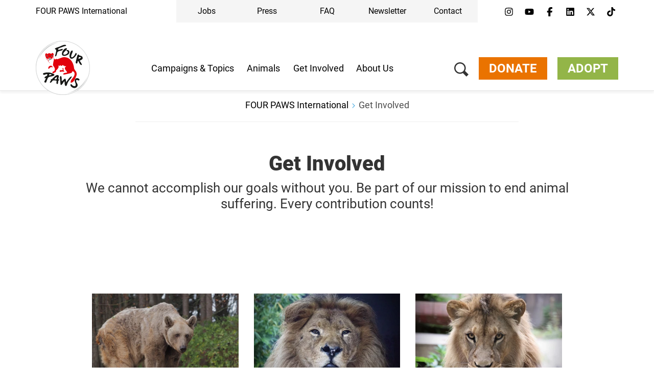

--- FILE ---
content_type: text/html;charset=UTF-8
request_url: https://www.four-paws.org/get-involved
body_size: 42228
content:
<!DOCTYPE html><html lang="en">
<!--
    Realized and optimized by web&co - the webagency - https://webundco.com
    last rendering time: 2025-11-29 08:55:34
-->

<!--
This website is powered by Neos, the Open Source Content Application Platform licensed under the GNU/GPL.
Neos is based on Flow, a powerful PHP application framework licensed under the MIT license.

More information and contribution opportunities at https://www.neos.io
-->
<head><meta charset="UTF-8" /><meta http-equiv="X-UA-Compatible" content="IE=11" /><title>Support FOUR PAWS - Animal Welfare Organisation</title><script data-webco-bem="inline">const webcoNeosIsLive = true;const webcoNeosIsBackend = !webcoNeosIsLive;const webcoNeosIsDevelopment = false;</script><meta name="description" content="Get involved! FOUR PAWS needs needs your support!" /><meta name="keywords" content="Animal welfare, animal protection, animal rescue, donation, donate to animals, give to animals, help animals, donate to charity, donate NGO, save animals, what can I do, how to help animals, petition, pledge, volluneers, support animal welfare" /><meta name="robots" content="noarchive" /><meta name="abtasty" content="https://try.abtasty.com/24b63f3bf9ff0d46dfdfb5d56cdfb9d8.js" /><link rel="preconnect" href="https://static.4-paws.org/" crossorigin /><script src="https://static.4-paws.org/FourPaws.Static/library/webfontloader/webfontloader.js?73852c24b51ec9c89260b32a4a66b3e2bfa226c2" async></script><script nonce="8dIMGGhLCMIeR3ENfx6l6A==">        (function() {          if (sessionStorage.webFontLoaded) {            document.documentElement.classList.add("wf-active");          }        })();      </script>

<script>
WebFontConfig = {
    // google: {
    //     families: ["Source+Sans+Pro:300,400,700,900"]
    // },
    custom: {
        families: [
            'fourpaws',
            // 'Source Sans Pro',
            'Roboto'
        ],
        urls: [
            'https://static.4-paws.org/FourPaws.Static/font/fourpaws/css/fourpaws.css?354f4fc83cf7ad8ba34bb76f47dddc51',
            'https://static.4-paws.org/FourPaws.Media/fonts/fourpaws.css?6d5bf4c716020c16cdbf86a8367f4a42',
            // 'https://static.4-paws.org/FourPaws.Media/fonts/source-sans-pro/source-sans-pro-v11-vietnamese_latin_cyrillic.css?ef40d78fb635a5b094605931d2d7b799',
            'https://static.4-paws.org/FourPaws.Media/fonts/roboto-v19-cyrillic_cyrillic-ext_latin-ext_latin/roboto-v19-cyrillic_cyrillic-ext_latin-ext_latin.css?c4fdc823de17ff656f5dc1fd8910c494',
        ]
    },
    active: function() {
        sessionStorage.webFontLoaded = true;
    }
};
</script>

    
        <!-- "pageview code" start - Variables and libraries needed within GTM -->
        <script>
            var dataLayer = dataLayer || [];
            var pageType = 'landing',
                pageAnimal = '',
                pageTopic = '';

            
                dataLayer.push({'PageType': pageType, 'PageAnimal': pageAnimal, 'PageTopic': pageTopic});
                // console.log('pageType: ' + pageType);
                // console.log('pageAnimal: ' + pageAnimal);
                // console.log('pageTopic: ' + pageTopic);
            


            function getCookieForGTM(name, defaultValue) {
                var value = "; " + document.cookie;
                var parts = value.split("; " + name + "=");
                return (parts.length == 2) ? parts.pop().split(";").shift() : defaultValue;
            }


            var webandcoOptinAnalyticsValue = parseInt(getCookieForGTM('webandco-optin-analytics', -1));
            var webandcoOptinCompletedValue = (getCookieForGTM('webandco-optin-completed', 0) == 1 || getCookieForGTM('cb-enabled', 0) == 'accepted') ? 1 : 0;


            dataLayer.push({
                'event': 'cookieConsentSet',
                'webandco-optin-analytics': webandcoOptinAnalyticsValue,
                'webandco-optin-completed': webandcoOptinCompletedValue
            });

        </script>
        <!-- "pageview code" end -->
        <!-- Google Tag Manager -->
        <script>(function(w,d,s,l,i){w[l]=w[l]||[];w[l].push({'gtm.start':
        new Date().getTime(),event:'gtm.js'});var f=d.getElementsByTagName(s)[0],
        j=d.createElement(s),dl=l!='dataLayer'?'&l='+l:'';j.async=true;j.src=
        'https://www.googletagmanager.com/gtm.js?id='+i+dl;f.parentNode.insertBefore(j,f);
        })(window,document,'script','dataLayer','GTM-W9LZBGN');</script>
        
            <!-- GTM Secondary -->
            <script>(function(w,d,s,l,i){w[l]=w[l]||[];w[l].push({'gtm.start':
            new Date().getTime(),event:'gtm.js'});var f=d.getElementsByTagName(s)[0],
            j=d.createElement(s),dl=l!='dataLayer'?'&l='+l:'';j.async=true;j.src=
            'https://www.googletagmanager.com/gtm.js?id='+i+dl;f.parentNode.insertBefore(j,f);
            })(window,document,'script','dataLayer','GTM-KJN99DJ');</script>
        
        <!-- End Google Tag Manager -->
        <!-- "event code" start - event tracking of user interactions; not needed on pageload -->
        <!-- "event code" end -->



    
<link rel="canonical" href="https://www.four-paws.org/get-involved" /><meta name="twitter:card" content="summary" /><meta name="twitter:title" content="Support FOUR PAWS - Animal Welfare Organisation" /><meta name="twitter:description" content="Get involved! FOUR PAWS needs needs your support!" /><meta name="twitter:url" content="https://www.four-paws.org/get-involved" /><meta name="twitter:image" content="https://media.4-paws.org/b/2/7/9/b2790ffcb0779ee9ad74df287ba5c3c0ca03817c/VP0302083-3829x2548-2830x2548-600x540.jpg" /><meta property="og:type" content="website" /><meta property="og:title" content="Support FOUR PAWS - Animal Welfare Organisation" /><meta property="og:site_name" content="FOUR PAWS International - Animal Welfare Organisation" /><meta property="og:locale" content="en" /><meta property="og:description" content="Get involved! FOUR PAWS needs needs your support!" /><meta property="og:url" content="https://www.four-paws.org/get-involved" /><meta property="og:image" content="https://media.4-paws.org/e/8/5/3/e853511fdc14e317b40992aa6c8d50ef1c6437a3/VP0302083-3829x2548-3829x1996-1200x626.jpg" /><meta property="og:image:width" content="1200" /><meta property="og:image:height" content="626" /><meta property="og:image:alt" content="Romania, Bucharest  | 2011 04 07 | SAC, Members of Vier Pfoten / Four Paws team are catching dogs, part of SAC Book in 2011, page 15" /><script type="application/ld+json">{"@context":"http:\/\/schema.org\/","@type":"BreadcrumbList","itemListElement":[{"@type":"ListItem","position":1,"name":"FOUR PAWS International","item":"https:\/\/www.four-paws.org\/"},{"@type":"ListItem","position":2,"name":"Get Involved","item":"https:\/\/www.four-paws.org\/get-involved"}]}</script><meta name="viewport" content="width=device-width, initial-scale=1.0"><meta name="format-detection" content="telephone=no" /><link rel="alternate" href="https://www.four-paws.org/get-involved" hreflang="en" /><link rel="alternate" href="https://www.four-paws.org/get-involved" hreflang="x-default" /><meta name="robots" content="index,follow" /><script nonce="MIxETlxdlFB79vBhZ4gkJw==">       document.addEventListener('DOMContentLoaded', function(event){            var context = '';            var flowContext = 'Production/Live/Hetzner';            if (flowContext.includes('/Stage')) {                context = 'stage';            } else if (flowContext.includes('/Review/Two')) {                context = 'review2';            } else if (flowContext.includes('/Review')) {                context = 'review';            } else if (flowContext.includes('Development')) {                context = 'dev';            }            if (context !== '') {                var elem = document.createElement('div');                elem.className = 'context context-' + context;                elem.id = 'context';                document.body.appendChild(elem);                var info = document.createElement('div');                info.className = 'context context-info';                info.innerHTML += '<span style="color: #09f; font-weight: bold;">&amp;&nbsp;&nbsp;</span>';                info.innerHTML += 'master ';                info.innerHTML += '';                info.innerHTML += '@2025-11-25 20:40 ';                info.innerHTML += '| geoIP: GB ';                document.body.appendChild(info);            }         });    </script>        <style nonce="n8wpI7Hpm4ic0tiledTbJw==">            .context {                background: rgba(255, 0, 0, .75);                bottom: 16px;                color: #fff;                font-size: 40px;                font-weight: bold;                left: 20px;                line-height: 1;                padding: 8px 15px 8px;                position: fixed;                z-index: 3000;            }            .context-info {                background: rgba(0, 0, 0, .85);                bottom: 0;                color: #fff;                font-size: 11px;                font-weight: normal;                left: 20px;                line-height: 1;                padding: 3px 8px;            }            .context-dev:before {                content: 'dev';            }            .context-review2:before {                content: 'review2';            }            .context-review:before {                content: 'review';            }            .context-stage:before {                content: 'stage';            }        </style>    

<link rel="apple-touch-icon" sizes="57x57" href="https://static.4-paws.org/Webco.Fou011/Images/favicons/apple-touch-icon-57x57.png">
<link rel="apple-touch-icon" sizes="60x60" href="https://static.4-paws.org/Webco.Fou011/Images/favicons/apple-touch-icon-60x60.png">
<link rel="apple-touch-icon" sizes="72x72" href="https://static.4-paws.org/Webco.Fou011/Images/favicons/apple-touch-icon-72x72.png">
<link rel="apple-touch-icon" sizes="76x76" href="https://static.4-paws.org/Webco.Fou011/Images/favicons/apple-touch-icon-76x76.png">
<link rel="apple-touch-icon" sizes="114x114" href="https://static.4-paws.org/Webco.Fou011/Images/favicons/apple-touch-icon-114x114.png">
<link rel="apple-touch-icon" sizes="120x120" href="https://static.4-paws.org/Webco.Fou011/Images/favicons/apple-touch-icon-120x120.png">
<link rel="apple-touch-icon" sizes="144x144" href="https://static.4-paws.org/Webco.Fou011/Images/favicons/apple-touch-icon-144x144.png">
<link rel="apple-touch-icon" sizes="152x152" href="https://static.4-paws.org/Webco.Fou011/Images/favicons/apple-touch-icon-152x152.png">
<link rel="apple-touch-icon" sizes="180x180" href="https://static.4-paws.org/Webco.Fou011/Images/favicons/apple-touch-icon-180x180.png">
<link rel="icon" type="image/png" sizes="32x32" href="https://static.4-paws.org/Webco.Fou011/Images/favicons/favicon-32x32.png">
<link rel="icon" type="image/png" sizes="192x192" href="https://static.4-paws.org/Webco.Fou011/Images/favicons/android-chrome-192x192.png">
<link rel="icon" type="image/png" sizes="16x16" href="https://static.4-paws.org/Webco.Fou011/Images/favicons/favicon-16x16.png">
<link rel="manifest" href="https://www.four-paws.org/_Resources/Static/Packages/Webco.Fou011/Images/favicons/site.webmanifest">
<link rel="mask-icon" href="https://static.4-paws.org/Webco.Fou011/Images/favicons/safari-pinned-tab.svg" color="#ffffff">
<link rel="shortcut icon" href="https://static.4-paws.org/Webco.Fou011/Images/favicons/favicon.ico">
<meta name="msapplication-TileColor" content="#ffffff">
<meta name="msapplication-TileImage" content="https://static.4-paws.org/Webco.Fou011/Images/favicons/mstile-144x144.png">
<meta name="msapplication-config" content="https://static.4-paws.org/Webco.Fou011/Images/favicons/browserconfig.xml">
<meta name="theme-color" content="#ffffff">

                <link rel="preconnect" href="//privacy-proxy.usercentrics.eu">
                <link rel="preload" href="//privacy-proxy.usercentrics.eu/latest/uc-block.bundle.js" as="script">
            <!-- fourpaws-org --><script>
    (function (sCDN,sCDNProject,sCDNWorkspace,sCDNVers) {
        if (
            window.localStorage !== null &&
            typeof window.localStorage === "object" &&
            typeof window.localStorage.getItem === "function" &&
            window.sessionStorage !== null &&
            typeof window.sessionStorage === "object" &&
            typeof window.sessionStorage.getItem === "function")
        {
            sCDNVers = window.sessionStorage.getItem('jts_preview_version') || window.localStorage.getItem('jts_preview_version') || sCDNVers;
        }
        window.jentis = window.jentis || {};
        window.jentis.config = window.jentis.config || {};
        window.jentis.config.frontend = window.jentis.config.frontend || {};
        window.jentis.config.frontend.cdnhost = sCDN+"/get/"+sCDNWorkspace+"/web/"+sCDNVers+"/";
        window.jentis.config.frontend.vers = sCDNVers;
        window.jentis.config.frontend.env = sCDNWorkspace;
        window.jentis.config.frontend.project = sCDNProject;
        window._jts = window._jts || [];
        var f   = document.getElementsByTagName("script")[0];
        var j = document.createElement("script");
        j.async = true;
        j.src   = window.jentis.config.frontend.cdnhost+"4j8x4w.js";
        f.parentNode.insertBefore(j, f)
    })("https://1i1nv7.four-paws.org","fourpaws-org","live","_");
</script>
<link rel="preload" href="https://static.4-paws.org/FourPaws.Static/dist/Fusion/Css/Webandco.css?580a7915def3b03946786a219624c442" as="style" onload="this.onload=null;this.rel='stylesheet'" /><script>/*! loadCSS. [c]2017 Filament Group, Inc. MIT License */
/* This file is meant as a standalone workflow for
- testing support for link[rel=preload]
- enabling async CSS loading in browsers that do not support rel=preload
- applying rel preload css once loaded, whether supported or not.
*/
(function( w ){
	"use strict";
	// rel=preload support test
	if( !w.loadCSS ){
		w.loadCSS = function(){};
	}
	// define on the loadCSS obj
	var rp = loadCSS.relpreload = {};
	// rel=preload feature support test
	// runs once and returns a function for compat purposes
	rp.support = (function(){
		var ret;
		try {
			ret = w.document.createElement( "link" ).relList.supports( "preload" );
		} catch (e) {
			ret = false;
		}
		return function(){
			return ret;
		};
	})();

	// if preload isn't supported, get an asynchronous load by using a non-matching media attribute
	// then change that media back to its intended value on load
	rp.bindMediaToggle = function( link ){
		// remember existing media attr for ultimate state, or default to 'all'
		var finalMedia = link.media || "all";

		function enableStylesheet(){
			link.media = finalMedia;
		}

		// bind load handlers to enable media
		if( link.addEventListener ){
			link.addEventListener( "load", enableStylesheet );
		} else if( link.attachEvent ){
			link.attachEvent( "onload", enableStylesheet );
		}

		// Set rel and non-applicable media type to start an async request
		// note: timeout allows this to happen async to let rendering continue in IE
		setTimeout(function(){
			link.rel = "stylesheet";
			link.media = "only x";
		});
		// also enable media after 3 seconds,
		// which will catch very old browsers (android 2.x, old firefox) that don't support onload on link
		setTimeout( enableStylesheet, 3000 );
	};

	// loop through link elements in DOM
	rp.poly = function(){
		// double check this to prevent external calls from running
		if( rp.support() ){
			return;
		}
		var links = w.document.getElementsByTagName( "link" );
		for( var i = 0; i < links.length; i++ ){
			var link = links[ i ];
			// qualify links to those with rel=preload and as=style attrs
			if( link.rel === "preload" && link.getAttribute( "as" ) === "style" && !link.getAttribute( "data-loadcss" ) ){
				// prevent rerunning on link
				link.setAttribute( "data-loadcss", true );
				// bind listeners to toggle media back
				rp.bindMediaToggle( link );
			}
		}
	};

	// if unsupported, run the polyfill
	if( !rp.support() ){
		// run once at least
		rp.poly();

		// rerun poly on an interval until onload
		var run = w.setInterval( rp.poly, 500 );
		if( w.addEventListener ){
			w.addEventListener( "load", function(){
				rp.poly();
				w.clearInterval( run );
			} );
		} else if( w.attachEvent ){
			w.attachEvent( "onload", function(){
				rp.poly();
				w.clearInterval( run );
			} );
		}
	}


	// commonjs
	if( typeof exports !== "undefined" ){
		exports.loadCSS = loadCSS;
	}
	else {
		w.loadCSS = loadCSS;
	}
}( typeof global !== "undefined" ? global : this ) );
</script><style data-merged="webco.bem.css.merged" nonce="SEac8GRSRTUF7tR7qxiGtA==">*,::-webkit-backdrop,::after,::before{--tw-border-spacing-x:0;--tw-border-spacing-y:0;--tw-translate-x:0;--tw-translate-y:0;--tw-rotate:0;--tw-skew-x:0;--tw-skew-y:0;--tw-scale-x:1;--tw-scale-y:1;--tw-scroll-snap-strictness:proximity;--tw-ring-offset-width:0px;--tw-ring-offset-color:#fff;--tw-ring-color:rgb(59 130 246 / 0.5);--tw-ring-offset-shadow:0 0 #0000;--tw-ring-shadow:0 0 #0000;--tw-shadow:0 0 #0000;--tw-shadow-colored:0 0 #0000}*,::-webkit-backdrop,::after,::backdrop,::before{--tw-border-spacing-x:0;--tw-border-spacing-y:0;--tw-translate-x:0;--tw-translate-y:0;--tw-rotate:0;--tw-skew-x:0;--tw-skew-y:0;--tw-scale-x:1;--tw-scale-y:1;--tw-scroll-snap-strictness:proximity;--tw-ring-offset-width:0px;--tw-ring-offset-color:#fff;--tw-ring-color:rgb(59 130 246 / 0.5);--tw-ring-offset-shadow:0 0 #0000;--tw-ring-shadow:0 0 #0000;--tw-shadow:0 0 #0000;--tw-shadow-colored:0 0 #0000}::after,::before{--tw-content:""}:root{--webco-color-bg:255,255,255;--webco-color-bg-gray-dark:102,102,102;--webco-color-bg-gray-light:242,242,242;--webco-color-black:0,0,0;--webco-color-primary:72,171,227;--webco-color-primary-darken-5:0,159,227;--webco-color-blue:72,171,227;--webco-color-blue-darken-5:0,159,227;--webco-color-booking:244,193,50;--webco-color-booking-dark:250,177,0;--webco-color-donation:234,115,0;--webco-color-donation-dark:234,91,12;--webco-color-newsletter:72,171,227;--webco-color-newsletter-dark:0,159,227;--webco-color-shop:244,193,50;--webco-color-shop-dark:250,177,0;--webco-color-petition:206,119,185;--webco-color-petition-dark:201,80,185;--webco-color-sponsorship:147,181,72;--webco-color-sponsorship-dark:137,177,49;--webco-color-ticket:244,193,50;--webco-color-ticket-dark:250,177,0;--webco-color-volunteer:72,171,227;--webco-color-volunteer-dark:0,159,227;--webco-color-facebook:48,97,153;--webco-color-googleplus:233,63,46;--webco-color-gray-50:250,250,250;--webco-color-gray-100:245,245,245;--webco-color-gray-200:229,229,229;--webco-color-gray-300:212,212,212;--webco-color-gray:194,194,194;--webco-color-gray-dark:102,102,102;--webco-color-gray-darken-5:181,181,181;--webco-color-gray-darker:77,77,77;--webco-color-gray-header:242,242,242;--webco-color-gray-light:224,224,224;--webco-color-gray-lighter:242,242,242;--webco-color-gray-text:51,51,51;--webco-color-green:147,181,72;--webco-color-green-brand:175,199,123;--webco-color-green-brand-dark:90,208,98;--webco-color-green-brand-wik:93,160,98;--webco-color-green-darken-5:137,177,49;--webco-color-green-darken-15:103,126,50;--webco-color-lightningyellow:244,193,50;--webco-color-lightningyellow-darken-5:250,177,0;--webco-color-linkedin:13,91,186;--webco-color-orange:234,115,0;--webco-color-orange-brand:247,151,81;--webco-color-orange-darken-5:234,91,12;--webco-color-pink:206,119,185;--webco-color-pink-darken-5:201,80,185;--webco-color-red:228,13,23;--webco-color-red-brand:244,66,66;--webco-color-red-darken-5:204,12,21;--webco-color-red-lighten-40:251,194,196;--webco-color-rose:229,118,135;--webco-color-rose-darken-5:215,93,115;--webco-color-sand:188,169,116;--webco-color-sand-darken-5:167,150,100;--webco-color-seagreen:45,196,187;--webco-color-seagreen-darken-5:0,183,171;--webco-color-twitter:38,196,241;--webco-color-whatsapp:67,216,84;--webco-color-white:255,255,255;--webco-color-yellow:246,187,30;--webco-color-yellow-brand:248,212,87;--webco-color-yellow-darken-5:250,177,0;--webco-font-family-body:Roboto,Source Sans Pro,sans-serif;--webco-font-family-heading:Roboto,Source Sans Pro,sans-serif;--webco-font-family-mono:ui-monospace,SFMono-Regular,Menlo,Monaco,Consolas,Liberation Mono,Courier New,monospace;--webco-font-family-sans:Roboto,Source Sans Pro,sans-serif;--webco-font-family-serif:Roboto,Source Sans Pro,sans-serif;--webco-font-family-tiny:Roboto,Source Sans Pro,sans-serif}
.pswp{display:none}.pswp__button--arrow--left:before,.pswp__button--arrow--right:before{background:url(/_Resources/Static/Packages/FourPaws.Static/Images/photoswipe/arrow.svg)!important;height:40px!important;width:40px!important}.pswp__button--arrow--left:before{--tw-scale-x:-1;-webkit-transform:translate(var(--tw-translate-x),var(--tw-translate-y)) rotate(var(--tw-rotate)) skewX(var(--tw-skew-x)) skewY(var(--tw-skew-y)) scaleX(var(--tw-scale-x)) scaleY(var(--tw-scale-y));transform:translate(var(--tw-translate-x),var(--tw-translate-y)) rotate(var(--tw-rotate)) skewX(var(--tw-skew-x)) skewY(var(--tw-skew-y)) scaleX(var(--tw-scale-x)) scaleY(var(--tw-scale-y))}body{font-family:var(--webco-font-family-body)}a{--tw-text-opacity:1;color:rgba(var(--webco-color-blue),var(--tw-text-opacity))}a:focus,a:hover{--tw-text-opacity:1;color:rgba(var(--webco-color-blue-darken-5),var(--tw-text-opacity))}.bttn{background-image:none;border-width:0;cursor:pointer;display:inline-block;font-size:18px;font-weight:400;line-height:1.2;margin-bottom:0;text-align:center;text-transform:uppercase;-webkit-user-select:none;-moz-user-select:none;-ms-user-select:none;user-select:none;-ms-touch-action:manipulation;padding:8px 20px;touch-action:manipulation;vertical-align:middle;white-space:normal}.bttn.active.focus,.bttn.active:focus,.bttn.focus,.bttn:active.focus,.bttn:active:focus,.bttn:focus{outline:-webkit-focus-ring-color auto 5px;outline-offset:-2px}.bttn.focus,.bttn:focus,.bttn:hover{color:#333;-webkit-text-decoration-line:none;text-decoration-line:none}.bttn.active,.bttn:active{background-image:none;outline:transparent solid 2px;outline-offset:2px}.bttn.disabled,.bttn[disabled],fieldset[disabled] .bttn{opacity:.65;--tw-shadow:0 0 #0000;--tw-shadow-colored:0 0 #0000;-webkit-box-shadow:var(--tw-ring-offset-shadow,0 0 #0000),var(--tw-ring-shadow,0 0 #0000),var(--tw-shadow);box-shadow:var(--tw-ring-offset-shadow,0 0 #0000),var(--tw-ring-shadow,0 0 #0000),var(--tw-shadow);cursor:not-allowed}.bttn .icon{display:inline-block;left:8px;position:relative;top:3px}.bttn--text{background-color:transparent;--tw-text-opacity:1;color:rgba(var(--webco-color-primary),var(--tw-text-opacity));text-transform:none}.bttn--text:focus,.bttn--text:hover{background-color:transparent;--tw-text-opacity:1;color:rgba(var(--webco-color-primary-darken-5),var(--tw-text-opacity))}.bttn--text-linklist{padding-left:0}.bttn--text-footer{background-color:transparent;--tw-text-opacity:1;border-width:0;color:rgba(var(--webco-color-black),var(--tw-text-opacity));font-size:16px;line-height:1.1;margin-bottom:10px;text-transform:none}.bttn--text-footer:focus,.bttn--text-footer:hover{background-color:transparent;--tw-text-opacity:1;color:rgba(var(--webco-color-black),var(--tw-text-opacity))}.bttn--booking{--tw-bg-opacity:1;background-color:rgba(var(--webco-color-lightningyellow),var(--tw-bg-opacity));--tw-text-opacity:1;color:rgba(var(--webco-color-white),var(--tw-text-opacity))}.bttn--booking:focus,.bttn--booking:hover{--tw-bg-opacity:1;background-color:rgba(var(--webco-color-lightningyellow-darken-5),var(--tw-bg-opacity));--tw-text-opacity:1;color:rgba(var(--webco-color-white),var(--tw-text-opacity))}.bttn--cta{--tw-bg-opacity:1;background-color:rgba(var(--webco-color-orange),var(--tw-bg-opacity));--tw-text-opacity:1;color:rgba(var(--webco-color-white),var(--tw-text-opacity))}.bttn--cta:focus,.bttn--cta:hover{--tw-bg-opacity:1;background-color:rgba(var(--webco-color-orange-darken-5),var(--tw-bg-opacity));--tw-text-opacity:1;color:rgba(var(--webco-color-white),var(--tw-text-opacity))}.bttn--donation{--tw-bg-opacity:1;background-color:rgba(var(--webco-color-orange),var(--tw-bg-opacity));--tw-text-opacity:1;color:rgba(var(--webco-color-white),var(--tw-text-opacity))}.bttn--donation:focus,.bttn--donation:hover{--tw-bg-opacity:1;background-color:rgba(var(--webco-color-orange-darken-5),var(--tw-bg-opacity));--tw-text-opacity:1;color:rgba(var(--webco-color-white),var(--tw-text-opacity))}.bttn--grief{--tw-bg-opacity:1;background-color:rgba(var(--webco-color-black),var(--tw-bg-opacity));--tw-text-opacity:1;color:rgba(var(--webco-color-white),var(--tw-text-opacity))}.bttn--grief:focus,.bttn--grief:hover{--tw-text-opacity:1;color:rgba(var(--webco-color-white),var(--tw-text-opacity))}.bttn--ok{--tw-bg-opacity:1;background-color:rgba(var(--webco-color-green),var(--tw-bg-opacity));--tw-text-opacity:1;color:rgba(var(--webco-color-white),var(--tw-text-opacity))}.bttn--ok:focus,.bttn--ok:hover{--tw-bg-opacity:1;background-color:rgba(var(--webco-color-green-darken-5),var(--tw-bg-opacity));--tw-text-opacity:1;color:rgba(var(--webco-color-white),var(--tw-text-opacity))}.bttn--petition{--tw-bg-opacity:1;background-color:rgba(var(--webco-color-pink),var(--tw-bg-opacity));--tw-text-opacity:1;color:rgba(var(--webco-color-white),var(--tw-text-opacity))}.bttn--petition:focus,.bttn--petition:hover{--tw-bg-opacity:1;background-color:rgba(var(--webco-color-pink-darken-5),var(--tw-bg-opacity));--tw-text-opacity:1;color:rgba(var(--webco-color-white),var(--tw-text-opacity))}.bttn--newsletter{--tw-bg-opacity:1;background-color:rgba(var(--webco-color-blue),var(--tw-bg-opacity));--tw-text-opacity:1;color:rgba(var(--webco-color-white),var(--tw-text-opacity))}.bttn--newsletter:focus,.bttn--newsletter:hover{--tw-bg-opacity:1;background-color:rgba(var(--webco-color-blue-darken-5),var(--tw-bg-opacity));--tw-text-opacity:1;color:rgba(var(--webco-color-white),var(--tw-text-opacity))}.bttn--primary{--tw-bg-opacity:1;background-color:rgba(var(--webco-color-blue),var(--tw-bg-opacity));--tw-text-opacity:1;color:rgba(var(--webco-color-white),var(--tw-text-opacity))}.bttn--primary:focus,.bttn--primary:hover{--tw-bg-opacity:1;background-color:rgba(var(--webco-color-blue-darken-5),var(--tw-bg-opacity));--tw-text-opacity:1;color:rgba(var(--webco-color-white),var(--tw-text-opacity))}.bttn--secondary{--tw-bg-opacity:1;background-color:rgba(var(--webco-color-sand),var(--tw-bg-opacity));--tw-text-opacity:1;color:rgba(var(--webco-color-white),var(--tw-text-opacity))}.bttn--secondary:focus,.bttn--secondary:hover{--tw-bg-opacity:1;background-color:rgba(var(--webco-color-sand-darken-5),var(--tw-bg-opacity));--tw-text-opacity:1;color:rgba(var(--webco-color-white),var(--tw-text-opacity))}.bttn--shop{--tw-bg-opacity:1;background-color:rgba(var(--webco-color-lightningyellow),var(--tw-bg-opacity));--tw-text-opacity:1;color:rgba(var(--webco-color-white),var(--tw-text-opacity))}.bttn--shop:focus,.bttn--shop:hover{--tw-bg-opacity:1;background-color:rgba(var(--webco-color-lightningyellow-darken-5),var(--tw-bg-opacity));--tw-text-opacity:1;color:rgba(var(--webco-color-white),var(--tw-text-opacity))}.bttn--shop-back{--tw-bg-opacity:1;background-color:rgba(var(--webco-color-green),var(--tw-bg-opacity));--tw-text-opacity:1;color:rgba(var(--webco-color-white),var(--tw-text-opacity))}.bttn--shop-back:focus,.bttn--shop-back:hover{--tw-bg-opacity:1;background-color:rgba(var(--webco-color-green-darken-5),var(--tw-bg-opacity));--tw-text-opacity:1;color:rgba(var(--webco-color-white),var(--tw-text-opacity))}.bttn--shop-clear{--tw-bg-opacity:1;background-color:rgba(var(--webco-color-blue),var(--tw-bg-opacity));--tw-text-opacity:1;color:rgba(var(--webco-color-white),var(--tw-text-opacity))}.bttn--shop-clear:focus,.bttn--shop-clear:hover{--tw-bg-opacity:1;background-color:rgba(var(--webco-color-blue-darken-5),var(--tw-bg-opacity));--tw-text-opacity:1;color:rgba(var(--webco-color-white),var(--tw-text-opacity))}.bttn--sponsorship{--tw-bg-opacity:1;background-color:rgba(var(--webco-color-green),var(--tw-bg-opacity));--tw-text-opacity:1;color:rgba(var(--webco-color-white),var(--tw-text-opacity))}.bttn--sponsorship:focus,.bttn--sponsorship:hover{--tw-bg-opacity:1;background-color:rgba(var(--webco-color-green-darken-5),var(--tw-bg-opacity));--tw-text-opacity:1;color:rgba(var(--webco-color-white),var(--tw-text-opacity))}.bttn--tertiary{--tw-bg-opacity:1;background-color:rgba(var(--webco-color-rose),var(--tw-bg-opacity));--tw-text-opacity:1;color:rgba(var(--webco-color-white),var(--tw-text-opacity))}.bttn--tertiary:focus,.bttn--tertiary:hover{--tw-bg-opacity:1;background-color:rgba(var(--webco-color-rose-darken-5),var(--tw-bg-opacity));--tw-text-opacity:1;color:rgba(var(--webco-color-white),var(--tw-text-opacity))}.bttn--ticket{--tw-bg-opacity:1;background-color:rgba(var(--webco-color-lightningyellow),var(--tw-bg-opacity));--tw-text-opacity:1;color:rgba(var(--webco-color-white),var(--tw-text-opacity))}.bttn--ticket:focus,.bttn--ticket:hover{--tw-bg-opacity:1;background-color:rgba(var(--webco-color-lightningyellow-darken-5),var(--tw-bg-opacity));--tw-text-opacity:1;color:rgba(var(--webco-color-white),var(--tw-text-opacity))}.bttn--volunteer{--tw-bg-opacity:1;background-color:rgba(var(--webco-color-blue),var(--tw-bg-opacity));--tw-text-opacity:1;color:rgba(var(--webco-color-white),var(--tw-text-opacity))}.bttn--volunteer:focus,.bttn--volunteer:hover{--tw-bg-opacity:1;background-color:rgba(var(--webco-color-blue-darken-5),var(--tw-bg-opacity));--tw-text-opacity:1;color:rgba(var(--webco-color-white),var(--tw-text-opacity))}.bttn--outline-dark{background-color:transparent;border-style:solid;border-width:1px;--tw-border-opacity:1;border-color:rgba(var(--webco-color-black),var(--tw-border-opacity));--tw-text-opacity:1;color:rgba(var(--webco-color-black),var(--tw-text-opacity));padding:7px 19px}.bttn--outline-dark:focus,.bttn--outline-dark:hover{background-color:rgba(var(--webco-color-black),var(--tw-bg-opacity));--tw-text-opacity:1;color:rgba(var(--webco-color-black),var(--tw-text-opacity));--tw-border-opacity:1;border-color:rgba(var(--webco-color-black),var(--tw-border-opacity));--tw-bg-opacity:0.1}.bttn--outline-light{background-color:transparent;border-style:solid;border-width:1px;--tw-border-opacity:1;border-color:rgba(var(--webco-color-white),var(--tw-border-opacity));--tw-text-opacity:1;color:rgba(var(--webco-color-white),var(--tw-text-opacity));padding:7px 19px}.bttn--outline-light:focus,.bttn--outline-light:hover{background-color:rgba(var(--webco-color-white),var(--tw-bg-opacity));--tw-text-opacity:1;color:rgba(var(--webco-color-white),var(--tw-text-opacity));--tw-border-opacity:1;border-color:rgba(var(--webco-color-white),var(--tw-border-opacity));--tw-bg-opacity:0.2}.bttn--outline-primary{background-color:transparent;border-style:solid;border-width:1px;--tw-border-opacity:1;border-color:rgba(var(--webco-color-primary),var(--tw-border-opacity));--tw-text-opacity:1;color:rgba(var(--webco-color-primary),var(--tw-text-opacity));padding:7px 19px}.bttn--outline-primary:focus,.bttn--outline-primary:hover{background-color:rgba(var(--webco-color-primary),var(--tw-bg-opacity));--tw-text-opacity:1;color:rgba(var(--webco-color-white),var(--tw-text-opacity));--tw-border-opacity:1;border-color:rgba(var(--webco-color-primary),var(--tw-border-opacity));--tw-bg-opacity:1}.bttn--outline-secondary{background-color:transparent;border-style:solid;border-width:1px;--tw-border-opacity:1;border-color:rgba(var(--webco-color-sand),var(--tw-border-opacity));--tw-text-opacity:1;color:rgba(var(--webco-color-sand),var(--tw-text-opacity));padding:7px 19px}.bttn--outline-secondary:focus,.bttn--outline-secondary:hover{background-color:rgba(var(--webco-color-sand),var(--tw-bg-opacity));--tw-text-opacity:1;color:rgba(var(--webco-color-white),var(--tw-text-opacity));--tw-border-opacity:1;border-color:rgba(var(--webco-color-sand),var(--tw-border-opacity));--tw-bg-opacity:1}.bttn--outline-tertiary{background-color:transparent;border-style:solid;border-width:1px;--tw-border-opacity:1;border-color:rgba(var(--webco-color-primary),var(--tw-border-opacity));--tw-text-opacity:1;color:rgba(var(--webco-color-primary),var(--tw-text-opacity));padding:7px 19px}.bttn--outline-tertiary:focus,.bttn--outline-tertiary:hover{background-color:rgba(var(--webco-color-rose),var(--tw-bg-opacity));--tw-text-opacity:1;color:rgba(var(--webco-color-white),var(--tw-text-opacity));--tw-border-opacity:1;border-color:rgba(var(--webco-color-rose),var(--tw-border-opacity));--tw-bg-opacity:1}.bttn--large{font-size:22px;font-weight:900;line-height:1.2;padding:8px 29px}.mm-page{--tw-bg-opacity:1;background-color:rgba(var(--webco-color-white),var(--tw-bg-opacity))}.form{--tw-bg-opacity:1;background-color:rgba(var(--webco-color-gray-lighter),var(--tw-bg-opacity));padding:20px 20px 5px}.scroll-to-top{background-color:rgba(var(--webco-color-black),var(--tw-bg-opacity));--tw-bg-opacity:0.5;bottom:28px;height:40px;opacity:0;position:fixed;right:0;-webkit-transition-property:opacity;transition-property:opacity;-webkit-transition-timing-function:cubic-bezier(.4,0,.2,1);transition-timing-function:cubic-bezier(.4,0,.2,1);-webkit-transition-duration:.2s;transition-duration:.2s;width:40px;z-index:1000}.scroll-to-top .icon{--tw-text-opacity:1;color:rgba(var(--webco-color-white),var(--tw-text-opacity));font-size:24px;line-height:45px;padding-left:8px}.scroll-to-top--show{opacity:1}hr.line{border-bottom-width:1px;--tw-border-opacity:1;border-bottom-color:rgba(var(--webco-color-gray),var(--tw-border-opacity));display:block;margin:5px auto;width:95%}picture img{height:auto;width:100%}.content{overflow:hidden}.disable-flex{display:block!important}embed,iframe,object{max-width:100%}video{height:auto;max-width:100%}@media screen and (min-width:480px){.form{padding:37px 40px 7px}}@media screen and (min-width:768px){.bttn{white-space:nowrap}.form{padding:37px 50px 7px}.scroll-to-top{bottom:50px;right:40px}hr.line{width:690px}}@media screen and (min-width:992px){hr.line{width:780px}}@media screen and (min-width:1200px){.bttn{font-size:20px;line-height:1.2}.bttn--text-footer{font-size:18px;line-height:1.2}.bttn--large{font-size:24px;line-height:1.2;padding:10px 44px}hr.line{width:945px}}@media screen and (max-width:320px){p{-webkit-hyphens:auto;-ms-hyphens:auto;hyphens:auto}}
/*!
 * Hamburgers
 * @description Tasty CSS-animated hamburgers
 * @author Jonathan Suh @jonsuh
 * @site https://jonsuh.com/hamburgers
 * @link https://github.com/jonsuh/hamburgers
 */.hamburger{cursor:pointer;display:inline-block;padding:15px;-webkit-transition-property:opacity,-webkit-filter;transition-property:opacity,filter,-webkit-filter;-webkit-transition-duration:.15s;transition-duration:.15s;-webkit-transition-timing-function:linear;background-color:transparent;border:0;color:inherit;font:inherit;margin:0;overflow:visible;text-transform:none;transition-timing-function:linear}.hamburger.is-active:hover,.hamburger:hover{opacity:1}.hamburger.is-active .hamburger-inner,.hamburger.is-active .hamburger-inner::after,.hamburger.is-active .hamburger-inner::before{background-color:#000}.hamburger-box{display:inline-block;height:20px;position:relative;width:30px}.hamburger-inner{display:block;margin-top:-2px;top:50%}.hamburger-inner,.hamburger-inner::after,.hamburger-inner::before{background-color:#000;border-radius:4px;height:4px;position:absolute;width:30px;-webkit-transition-property:-webkit-transform;transition-property:transform,-webkit-transform;-webkit-transition-duration:.15s;transition-duration:.15s;-webkit-transition-timing-function:ease;transition-timing-function:ease}.hamburger-inner::after,.hamburger-inner::before{content:"";display:block}.hamburger-inner::before{top:-8px}.hamburger-inner::after{bottom:-8px}.hamburger--slider .hamburger-inner{top:2px}.hamburger--slider .hamburger-inner::before{top:8px;-webkit-transition-property:opacity,-webkit-transform;transition-property:transform,opacity,-webkit-transform;-webkit-transition-timing-function:ease;transition-timing-function:ease;-webkit-transition-duration:.15s;transition-duration:.15s}.hamburger--slider .hamburger-inner::after{top:16px}.hamburger--slider.is-active .hamburger-inner{-webkit-transform:translate3d(0,8px,0) rotate(45deg);transform:translate3d(0,8px,0) rotate(45deg)}.hamburger--slider.is-active .hamburger-inner::before{-webkit-transform:rotate(-45deg) translate3d(-4.2857142857px,-4px,0);opacity:0;transform:rotate(-45deg) translate3d(-4.2857142857px,-4px,0)}.hamburger--slider.is-active .hamburger-inner::after{-webkit-transform:translate3d(0,-16px,0) rotate(-90deg);transform:translate3d(0,-16px,0) rotate(-90deg)}.hamburger-box{top:2px}
@charset "UTF-8";:root{--mm-lineheight:22px;--mm-blocker-visibility-delay:0.4s;--mm-blocker-opacity-delay:0s;--mm-listitem-size:50px;--mm-navbar-size:50px;--mm-toggle-size:34px;--mm-size:80%;--mm-min-size:240px;--mm-max-size:440px}.mm-hidden{display:none!important}.mm-wrapper{overflow-x:hidden;position:relative}.mm-menu,.mm-menu *,.mm-menu :after,.mm-menu :before{-webkit-transition-property:none;transition-property:none;-webkit-transition-duration:.4s;transition-duration:.4s;-webkit-transition-timing-function:ease;transition-timing-function:ease}.mm-blocker{background:var(--mm-color-background);bottom:100%;display:block;left:0;opacity:0;position:absolute;right:0;top:0;z-index:3;-webkit-transition:bottom 0s ease var(--mm-blocker-visibility-delay),width .4s ease,opacity .4s ease var(--mm-blocker-opacity-delay),-webkit-transform .4s ease;transition:bottom 0s ease var(--mm-blocker-visibility-delay),width .4s ease,opacity .4s ease var(--mm-blocker-opacity-delay),-webkit-transform .4s ease;transition:bottom 0s ease var(--mm-blocker-visibility-delay),width .4s ease,opacity .4s ease var(--mm-blocker-opacity-delay),transform .4s ease;transition:bottom 0s ease var(--mm-blocker-visibility-delay),width .4s ease,opacity .4s ease var(--mm-blocker-opacity-delay),transform .4s ease,-webkit-transform .4s ease}.mm-blocker:focus-visible{opacity:.75}.mm-btn{-webkit-box-flex:0;-ms-flex-positive:0;flex-grow:0;-ms-flex-negative:0;display:-webkit-box;display:-ms-flexbox;display:flex;flex-shrink:0;-webkit-box-align:center;-ms-flex-align:center;align-items:center;-webkit-box-pack:center;-ms-flex-pack:center;justify-content:center;padding:0;position:relative;width:50px}.mm-btn--next,[dir=rtl] .mm-btn--prev{--mm-btn-rotate:135deg}.mm-btn--prev,[dir=rtl] .mm-btn--next{--mm-btn-rotate:-45deg}.mm-btn--next:after,.mm-btn--prev:before{bottom:0;content:"";display:block;height:8px;margin:auto;position:absolute;top:0;width:8px;-webkit-box-sizing:border-box;border:2px solid var(--mm-color-icon);border-bottom:none;border-right:none;box-sizing:border-box;-webkit-transform:rotate(var(--mm-btn-rotate));transform:rotate(var(--mm-btn-rotate))}.mm-btn--prev:before{inset-inline-start:23px}.mm-btn--next:after{inset-inline-end:23px}.mm-btn--close:before{content:"×";font-size:150%}.mm-btnreset{background:0 0;border:none;cursor:pointer;padding:0}.mm-divider{background:var(--mm-color-background);background-image:-webkit-gradient(linear,left top,left bottom,from(var(--mm-color-background-highlight)),to(var(--mm-color-background-highlight)));background-image:linear-gradient(var(--mm-color-background-highlight),var(--mm-color-background-highlight));font-size:75%;min-height:var(--mm-lineheight);opacity:1;overflow:hidden;padding:calc((var(--mm-listitem-size) * .65 - var(--mm-lineheight)) * .5) 20px;position:sticky;text-overflow:ellipsis;text-transform:uppercase;top:0;white-space:nowrap;z-index:2;-webkit-transition-property:opacity;transition-property:opacity}.mm-navbar:not(.mm-hidden)~.mm-listview .mm-divider{top:var(--mm-navbar-size)}.mm-listitem{display:-webkit-box;display:-ms-flexbox;display:flex;-ms-flex-wrap:wrap;border-color:var(--mm-color-border);color:var(--mm-color-text);flex-wrap:wrap;margin:0;padding:0;position:relative}.mm-listitem:after{border-bottom-style:solid;border-bottom-width:1px;border-color:inherit;bottom:0;content:"";display:block;inset-inline-end:0;inset-inline-start:20px;position:absolute}.mm-listitem__btn,.mm-listitem__text{padding:calc((var(--mm-listitem-size) - var(--mm-lineheight))/ 2) 0}.mm-listitem__text{-webkit-box-flex:1;-ms-flex-positive:1;flex-grow:1;-ms-flex-preferred-size:10%;display:block;flex-basis:10%;overflow:hidden;padding-left:20px;padding-right:20px;text-overflow:ellipsis;white-space:nowrap}.mm-listitem__btn{display:block;position:relative;width:auto;-webkit-padding-end:50px;background:rgba(3,2,1,0);border-color:inherit;padding-inline-end:50px}.mm-listitem__btn:not(.mm-listitem__text){border-left-style:solid;border-left-width:1px}.mm-listitem--selected>.mm-listitem__text{background:var(--mm-color-background-emphasis)}.mm-listitem--opened>.mm-listitem__btn,.mm-listitem--opened>.mm-panel{background:var(--mm-color-background-highlight)}.mm-listview{display:block;list-style:none;margin:0;padding:0}.mm-menu{display:-webkit-box;display:-ms-flexbox;display:flex;-webkit-box-orient:vertical;-webkit-box-direction:normal;-ms-flex-direction:column;background:var(--mm-color-background);border-color:var(--mm-color-border);bottom:0;color:var(--mm-color-text);flex-direction:column;left:0;line-height:var(--mm-lineheight);margin:0;overscroll-behavior:none;padding:0;position:absolute;right:0;top:0;z-index:0;-webkit-tap-highlight-color:var(--mm-color-background-emphasis);-webkit-font-smoothing:antialiased;-moz-osx-font-smoothing:grayscale;--mm-translate-horizontal:0;--mm-translate-vertical:0}.mm-menu ::-webkit-input-placeholder{color:var(--mm-color-text-dimmed)}.mm-menu ::-moz-placeholder{color:var(--mm-color-text-dimmed)}.mm-menu ::-ms-input-placeholder{color:var(--mm-color-text-dimmed)}.mm-menu ::placeholder{color:var(--mm-color-text-dimmed)}.mm-menu,.mm-menu *{-webkit-box-sizing:border-box;box-sizing:border-box}.mm-menu :focus,.mm-menu :focus-visible,.mm-menu:focus,.mm-menu:focus-visible{outline:0}.mm-menu a,.mm-menu button,.mm-menu label{color:inherit}.mm-menu a:focus,.mm-menu button:focus,.mm-menu label:focus{outline:0}.mm-menu a:focus-visible,.mm-menu button:focus-visible,.mm-menu label:focus-visible{outline:2px solid var(--mm-color-focusring);outline-offset:-5px}.mm-menu input:focus,.mm-menu input:focus-visible,.mm-menu select:focus,.mm-menu select:focus-visible,.mm-menu textarea:focus,.mm-menu textarea:focus-visible{outline:2px solid var(--mm-color-focusring);outline-offset:2px}.mm-menu a,.mm-menu a:active,.mm-menu a:hover,.mm-menu a:link,.mm-menu a:visited{color:inherit;text-decoration:none}.mm-navbar{background:var(--mm-color-background);border-bottom:1px solid var(--mm-color-border);color:var(--mm-color-text-dimmed);display:-webkit-box;display:-ms-flexbox;display:flex;min-height:var(--mm-navbar-size);opacity:1;padding-top:env(safe-area-inset-top);position:sticky;text-align:center;top:0;z-index:2;-webkit-transition-property:opacity;transition-property:opacity}.mm-navbar>*{-webkit-box-flex:1;-ms-flex-positive:1;display:-webkit-box;display:-ms-flexbox;display:flex;flex-grow:1;-webkit-box-align:center;-ms-flex-align:center;align-items:center;-webkit-box-pack:center;-ms-flex-pack:center;justify-content:center;-webkit-box-sizing:border-box;box-sizing:border-box}.mm-navbar__btn{-webkit-box-flex:0;-ms-flex-positive:0;flex-grow:0}.mm-navbar__title{-webkit-box-flex:1;-ms-flex:1 1 50%;display:-webkit-box;display:-ms-flexbox;display:flex;flex:1 1 50%;overflow:hidden;padding:0 20px}.mm-navbar__title[href="#"]{pointer-events:none}.mm-navbar__title>span{overflow:hidden;text-overflow:ellipsis;white-space:nowrap}.mm-btn.mm-hidden+.mm-navbar__title:not(:last-child){-webkit-padding-start:60px;padding-inline-start:60px;-webkit-padding-end:10px;padding-inline-end:10px}.mm-btn:not(.mm-hidden)+.mm-navbar__title:last-child{-webkit-padding-start:10px;padding-inline-start:10px;-webkit-padding-end:60px;padding-inline-end:60px}.mm-panel{--mm-panel-child-offset:100%;--mm-panel-parent-offset:-30%;bottom:0;left:0;position:absolute;right:0;top:0;z-index:1;-webkit-overflow-scrolling:touch;background:var(--mm-color-background);border-color:var(--mm-color-border);color:var(--mm-color-text);overflow:hidden;overflow-y:auto;overscroll-behavior:contain;-webkit-transform:translate3d(var(--mm-panel-child-offset),0,0);transform:translate3d(var(--mm-panel-child-offset),0,0);-webkit-transition-property:inset-inline-start,-webkit-transform;transition-property:transform,inset-inline-start,-webkit-transform}[dir=rtl] .mm-panel{--mm-panel-child-offset:-100%;--mm-panel-parent-offset:30%}.mm-panel:after{content:"";display:block;height:var(--mm-listitem-size)}.mm-panel:focus{outline:0}.mm-panel--opened{z-index:2;-webkit-transform:translate3d(0,0,0);transform:translate3d(0,0,0);-webkit-transition-delay:0s;transition-delay:0s}.mm-panel--parent{-webkit-transform:translate3d(var(--mm-panel-parent-offset),0,0);transform:translate3d(var(--mm-panel-parent-offset),0,0);z-index:0}.mm-panel--highest{z-index:3}.mm-menu--opened .mm-panel--noanimation{-webkit-transition:none!important;transition:none!important}.mm-panel__content{padding:20px}.mm-panels{-webkit-box-flex:1;-ms-flex-positive:1;background:var(--mm-color-background);border-color:var(--mm-color-border);color:var(--mm-color-text);flex-grow:1;height:100%;overflow:hidden;position:relative}.mm-panels:focus{outline:0}.mm-toggle{display:-webkit-box;display:-ms-flexbox;display:flex;-ms-flex-item-align:center;align-self:center;-webkit-box-flex:calc(var(--mm-toggle-size) * 1.75);-ms-flex:calc(var(--mm-toggle-size) * 1.75) 0 0px;flex:calc(var(--mm-toggle-size) * 1.75) 0 0;height:var(--mm-toggle-size);-webkit-margin-end:10px;margin-inline-end:10px;-webkit-appearance:none!important;-moz-appearance:none!important;appearance:none!important;background:var(--mm-color-border);border:none!important;border:var(--mm-color-border);border-radius:var(--mm-toggle-size);cursor:pointer;-webkit-transition-property:background-color;transition-property:background-color}.mm-toggle:before{aspect-ratio:1;background:var(--mm-color-background);border-radius:100%;content:"";margin:2px;-webkit-transition-property:-webkit-transform;transition-property:transform,-webkit-transform}.mm-toggle:checked{background:#4bd963}.mm-toggle:checked:before{-webkit-transform:translateX(calc(var(--mm-toggle-size) * .75));transform:translateX(calc(var(--mm-toggle-size) * .75))}[dir=rtl] .mm-toggle:checked:before{-webkit-transform:translateX(calc(var(--mm-toggle-size) * -.75));transform:translateX(calc(var(--mm-toggle-size) * -.75))}.mm-listitem--vertical>.mm-panel{padding:10px 0 10px 20px;position:static;width:100%;-webkit-transform:none!important;transform:none!important;-webkit-transition:none!important;transition:none!important}.mm-listitem--vertical>.mm-panel:after{content:none;display:none}.mm-listitem--vertical:not(.mm-listitem--opened)>.mm-panel{display:none}.mm-listitem--vertical>.mm-listitem__btn{bottom:auto;height:var(--mm-listitem-size)}.mm-listitem--vertical .mm-listitem:last-child:after{border-color:transparent}.mm-listitem--opened>.mm-listitem__btn:after{-webkit-transform:rotate(225deg);right:19px;transform:rotate(225deg)}.mm-menu--offcanvas{position:fixed;z-index:0}.mm-page{-webkit-box-sizing:border-box;background:inherit;box-sizing:border-box;min-height:100vh}:where(.mm-slideout){position:relative;width:100%;z-index:1;-webkit-transition-duration:.4s;transition-duration:.4s;-webkit-transition-timing-function:ease;transition-timing-function:ease;-webkit-transition-property:width,-webkit-transform;transition-property:width,transform,-webkit-transform}.mm-wrapper--opened,.mm-wrapper--opened body{overflow:hidden}.mm-wrapper__blocker{background:rgba(0,0,0,.4)}.mm-wrapper--opened .mm-wrapper__blocker{--mm-blocker-visibility-delay:0s;--mm-blocker-opacity-delay:0.4s;bottom:0;opacity:.5}.mm-menu--position-left,.mm-menu--position-left-front{right:auto}.mm-menu--position-right,.mm-menu--position-right-front{left:auto}.mm-menu--position-left,.mm-menu--position-left-front,.mm-menu--position-right,.mm-menu--position-right-front{width:clamp(var(--mm-min-size),var(--mm-size),var(--mm-max-size))}.mm-menu--position-left-front{--mm-translate-horizontal:-100%}.mm-menu--position-right-front{--mm-translate-horizontal:100%}.mm-menu--position-top{bottom:auto;--mm-translate-vertical:-100%}.mm-menu--position-bottom{top:auto;--mm-translate-vertical:100%}.mm-menu--position-bottom,.mm-menu--position-top{height:clamp(var(--mm-min-size),var(--mm-size),var(--mm-max-size));width:100%}.mm-menu--position-bottom,.mm-menu--position-left-front,.mm-menu--position-right-front,.mm-menu--position-top{z-index:2;-webkit-transform:translate3d(var(--mm-translate-horizontal),var(--mm-translate-vertical),0);transform:translate3d(var(--mm-translate-horizontal),var(--mm-translate-vertical),0);-webkit-transition-property:-webkit-transform;transition-property:transform,-webkit-transform}.mm-menu--position-bottom.mm-menu--opened,.mm-menu--position-left-front.mm-menu--opened,.mm-menu--position-right-front.mm-menu--opened,.mm-menu--position-top.mm-menu--opened{-webkit-transform:translate3d(0,0,0);transform:translate3d(0,0,0)}.mm-wrapper--position-left{--mm-translate-horizontal:clamp(
      var(--mm-min-size),
      var(--mm-size),
      var(--mm-max-size)
  )}.mm-wrapper--position-right{--mm-translate-horizontal:clamp(
      calc(-1 * var(--mm-max-size)),
      calc(-1 * var(--mm-size)),
      calc(-1 * var(--mm-min-size))
  )}.mm-wrapper--position-left .mm-slideout,.mm-wrapper--position-right .mm-slideout{-webkit-transform:translate3d(0,0,0);transform:translate3d(0,0,0)}.mm-wrapper--position-left.mm-wrapper--opened .mm-slideout,.mm-wrapper--position-right.mm-wrapper--opened .mm-slideout{-webkit-transform:translate3d(var(--mm-translate-horizontal),0,0);transform:translate3d(var(--mm-translate-horizontal),0,0)}.mm-wrapper--position-bottom .mm-wrapper__blocker,.mm-wrapper--position-left-front .mm-wrapper__blocker,.mm-wrapper--position-right-front .mm-wrapper__blocker,.mm-wrapper--position-top .mm-wrapper__blocker{z-index:1}.mm-menu--theme-light{--mm-color-background:#f3f3f3;--mm-color-border:rgb(0 0 0 / 0.15);--mm-color-icon:rgb(0 0 0 / 0.4);--mm-color-text:rgb(0 0 0 / 0.8);--mm-color-text-dimmed:rgb(0 0 0 / 0.4);--mm-color-background-highlight:rgb(0 0 0 / 0.05);--mm-color-background-emphasis:rgb(255 255 255 / 0.75);--mm-color-focusring:#06c}.mm-menu--theme-light-contrast{--mm-color-background:#f3f3f3;--mm-color-border:rgb(0 0 0 / 0.5);--mm-color-icon:rgb(0 0 0 / 0.5);--mm-color-text:#000;--mm-color-text-dimmed:rgb(0 0 0 / 0.7);--mm-color-background-highlight:rgb(0 0 0 / 0.05);--mm-color-background-emphasis:rgb(255 255 255 / 0.9);--mm-color-focusring:#06c}.mm-menu--theme-dark{--mm-color-background:#333;--mm-color-border:rgb(0, 0, 0, 0.4);--mm-color-icon:rgb(255, 255, 255, 0.4);--mm-color-text:rgb(255, 255, 255, 0.8);--mm-color-text-dimmed:rgb(255, 255, 255, 0.4);--mm-color-background-highlight:rgb(255, 255, 255, 0.08);--mm-color-background-emphasis:rgb(0, 0, 0, 0.1);--mm-color-focusring:#06c}.mm-menu--theme-dark-contrast{--mm-color-background:#333;--mm-color-border:rgb(255 255 255 / 0.5);--mm-color-icon:rgb(255 255 255 / 0.5);--mm-color-text:#fff;--mm-color-text-dimmed:rgb(255 255 255 / 0.7);--mm-color-background-highlight:rgb(255 255 255 / 0.1);--mm-color-background-emphasis:rgb(0 0 0 / 0.3);--mm-color-focusring:#06c}.mm-menu--theme-white{--mm-color-background:#fff;--mm-color-border:rgb(0 0 0 / 0.15);--mm-color-icon:rgb(0 0 0 / 0.3);--mm-color-text:rgb(0 0 0 / 0.8);--mm-color-text-dimmed:rgb(0 0 0 / 0.3);--mm-color-background-highlight:rgb(0 0 0 / 0.06);--mm-color-background-emphasis:rgb(0 0 0 / 0.03);--mm-color-focusring:#06c}.mm-menu--theme-white-contrast{--mm-color-background:#fff;--mm-color-border:rgb(0 0 0 / 0.5);--mm-color-icon:rgb(0 0 0 / 0.5);--mm-color-text:#000;--mm-color-text-dimmed:rgb(0 0 0 / 0.7);--mm-color-background-highlight:rgb(0 0 0 / 0.07);--mm-color-background-emphasis:rgb(0 0 0 / 0.035);--mm-color-focusring:#06c}.mm-menu--theme-black{--mm-color-background:#000;--mm-color-border:rgb(255 255 255 / 0.2);--mm-color-icon:rgb(255 255 255 / 0.4);--mm-color-text:rgb(255 255 255 / 0.7);--mm-color-text-dimmed:rgb(255 255 255 / 0.4);--mm-color-background-highlight:rgb(255 255 255 / 0.1);--mm-color-background-emphasis:rgb(255 255 255 / 0.06);--mm-color-focusring:#06c}.mm-menu--theme-black-contrast{--mm-color-background:#000;--mm-color-border:rgb(255 255 255 / 0.5);--mm-color-icon:rgb(255 255 255 / 0.5);--mm-color-text:#fff;--mm-color-text-dimmed:rgb(255 255 255 / 0.6);--mm-color-background-highlight:rgb(255 255 255 / 0.125);--mm-color-background-emphasis:rgb(255 255 255 / 0.1);--mm-color-focusring:#06c}.mm-navbars{-ms-flex-negative:0;flex-shrink:0}.mm-navbars .mm-navbar{border-bottom:none;padding-top:0;position:relative}.mm-navbars--top{border-bottom:1px solid var(--mm-color-border)}.mm-navbars--top .mm-navbar:first-child{padding-top:env(safe-area-inset-top)}.mm-navbars--bottom{border-top:1px solid var(--mm-color-border)}.mm-navbars--bottom .mm-navbar:last-child{padding-bottom:env(safe-area-inset-bottom)}.mm-navbar__breadcrumbs{overflow:hidden;text-overflow:ellipsis;white-space:nowrap;-webkit-box-flex:1;-ms-flex:1 1 50%;display:-webkit-box;display:-ms-flexbox;display:flex;flex:1 1 50%;-webkit-box-pack:start;-ms-flex-pack:start;justify-content:flex-start;overflow-x:auto;padding:0 20px;-webkit-overflow-scrolling:touch}.mm-navbar__breadcrumbs>*{display:-webkit-box;display:-ms-flexbox;display:flex;-webkit-box-align:center;-ms-flex-align:center;align-items:center;-webkit-box-pack:center;-ms-flex-pack:center;justify-content:center;-webkit-padding-end:6px;padding-inline-end:6px}.mm-navbar__breadcrumbs>a{text-decoration:underline}.mm-navbar__breadcrumbs:not(:last-child){-webkit-padding-end:0;padding-inline-end:0}.mm-btn:not(.mm-hidden)+.mm-navbar__breadcrumbs{-webkit-padding-start:0;padding-inline-start:0}.mm-navbar__tab{border:1px solid transparent;padding:0 10px}.mm-navbar__tab--selected{background:var(--mm-color-background)}.mm-navbar__tab--selected:not(:first-child){border-inline-start-color:var(--mm-color-border)}.mm-navbar__tab--selected:not(:last-child){border-inline-end-color:var(--mm-color-border)}.mm-navbars--top.mm-navbars--has-tabs{border-bottom:none}.mm-navbars--top.mm-navbars--has-tabs .mm-navbar{background:var(--mm-color-background-emphasis)}.mm-navbars--top.mm-navbars--has-tabs .mm-navbar--tabs~.mm-navbar{background:var(--mm-color-background)}.mm-navbars--top.mm-navbars--has-tabs .mm-navbar:not(.mm-navbar--tabs):last-child{border-bottom:1px solid var(--mm-color-border)}.mm-navbars--top .mm-navbar__tab{border-bottom-color:var(--mm-color-border)}.mm-navbars--top .mm-navbar__tab--selected{border-bottom-color:transparent;border-top-color:var(--mm-color-border)}.mm-navbars--bottom.mm-navbar--has-tabs{border-top:none}.mm-navbars--bottom.mm-navbar--has-tabs .mm-navbar{background:var(--mm-color-background)}.mm-navbars--bottom.mm-navbar--has-tabs .mm-navbar--tabs,.mm-navbars--bottom.mm-navbar--has-tabs .mm-navbar--tabs~.mm-navbar{background:var(--mm-color-background-emphasis)}.mm-navbars--bottom .mm-navbar__tab{border-top-color:var(--mm-color-border)}.mm-navbars--bottom .mm-navbar__tab--selected{border-bottom-color:var(--mm-color-border);border-top-color:transparent}#menu-mobile{font-size:18px;--mm-color-background:rgb(var(--webco-color-bg-gray-light));--mm-color-border:transparent;--mm-listitem-size:32px;opacity:0;-webkit-transition-property:opacity;transition-property:opacity;-webkit-transition-duration:.6s;transition-duration:.6s;-webkit-transition-timing-function:cubic-bezier(.4,0,.2,1);transition-timing-function:cubic-bezier(.4,0,.2,1)}#menu-mobile.mm-menu--opened{opacity:1}#menu-mobile .mm-listview>li:not(.mm-divider)::after{left:0}#menu-mobile .mm-listitem__image-link{position:relative}#menu-mobile .mm-listitem--image{display:none}#menu-mobile .mm-listitem__image{height:135px;width:240px}#menu-mobile .mm-listitem__overlay-label{font-size:16px;--tw-text-opacity:1;color:rgba(var(--webco-color-white),var(--tw-text-opacity));padding-left:.5rem;padding-right:.5rem;text-align:center;text-wrap:initial}#menu-mobile .mm-listitem__overlay{display:-webkit-box;display:-ms-flexbox;display:flex;height:135px;left:20px;position:absolute;top:5px;width:240px;-webkit-box-orient:vertical;-webkit-box-direction:normal;-ms-flex-direction:column;flex-direction:column;-webkit-box-align:center;-ms-flex-align:center;align-items:center;-webkit-box-pack:center;-ms-flex-pack:center;justify-content:center}#menu-mobile .mm-listitem__overlay:hover{-webkit-text-decoration-line:none;text-decoration-line:none}#menu-mobile .mm-listitem__overlay--dark-60{background-color:rgba(var(--webco-color-black),var(--tw-bg-opacity));--tw-bg-opacity:0.4}#menu-mobile .mm-listitem__overlay--dark-70{background-color:rgba(var(--webco-color-black),var(--tw-bg-opacity));--tw-bg-opacity:0.3}#menu-mobile .mm-listitem__overlay--dark-80{background-color:rgba(var(--webco-color-black),var(--tw-bg-opacity));--tw-bg-opacity:0.2}#menu-mobile .mm-listitem__overlay--dark-90{background-color:rgba(var(--webco-color-black),var(--tw-bg-opacity));--tw-bg-opacity:0.1}#menu-mobile .mm-listitem.mm-listitem--top{border-color:transparent;font-size:16px}#menu-mobile .mm-listitem.mm-listitem--top .mm-listitem__text{padding-bottom:4px;padding-top:4px}#menu-mobile .mm-navbar .mm-navbar__title{--tw-text-opacity:1;color:rgba(var(--webco-color-gray),var(--tw-text-opacity))}.section-page-header{position:sticky;top:0;--tw-bg-opacity:1;background-color:rgba(var(--webco-color-white),var(--tw-bg-opacity));z-index:1000;--color-section-page-header-border:rgba(0, 0, 0, .1);--color-section-page-header-shadow:rgba(0, 0, 0, .05);border-bottom:1px solid var(--color-section-page-header-border);-webkit-box-shadow:0 4px 4px var(--color-section-page-header-shadow);box-shadow:0 4px 4px var(--color-section-page-header-shadow)}.section-page-header__content{left:0;text-align:center;top:0;width:100%;z-index:9}.section-page-header__cta{border-radius:9999px;display:inline-block;font-size:0;height:40px;margin-left:10px;position:relative;width:40px}.section-page-header__cta.section-page-header__cta--hide-mobile{display:none}.section-page-header__cta.bttn{font-size:0;font-weight:700}.section-page-header__cta-icon{--tw-translate-x:-50%;--tw-translate-y:-50%;-webkit-transform:translate(var(--tw-translate-x),var(--tw-translate-y)) rotate(var(--tw-rotate)) skewX(var(--tw-skew-x)) skewY(var(--tw-skew-y)) scaleX(var(--tw-scale-x)) scaleY(var(--tw-scale-y));left:50%;position:absolute;top:50%;transform:translate(var(--tw-translate-x),var(--tw-translate-y)) rotate(var(--tw-rotate)) skewX(var(--tw-skew-x)) skewY(var(--tw-skew-y)) scaleX(var(--tw-scale-x)) scaleY(var(--tw-scale-y));fill:rgb(var(--webco-color-white));height:75%;width:75%}.section-page-header__header-center{-webkit-box-flex:1;-ms-flex:1 1 0%;display:none;flex:1 1 0%;overflow:hidden}.section-page-header__header-right{display:-webkit-box;display:-ms-flexbox;display:flex;-webkit-box-align:center;-ms-flex-align:center;align-items:center}.section-page-header__header-logo{position:relative;width:106px;z-index:2000}.section-page-header__logo{height:116px;left:0;margin-top:-15px;padding-bottom:5px;padding-top:5px;position:absolute;top:0;width:auto}@-webkit-keyframes fadeInOut{20%,80%{opacity:1}30%,70%{opacity:0}}@keyframes fadeInOut{20%,80%{opacity:1}30%,70%{opacity:0}}.section-page-header__logo-alternative{-webkit-animation:6s infinite fadeInOut;animation:6s infinite fadeInOut;opacity:1}.section-page-header__mega{font-size:14px;--tw-bg-opacity:1;background-color:rgba(var(--webco-color-gray-100),var(--tw-bg-opacity));border-bottom-width:1px;border-color:rgba(var(--webco-color-black),.2);display:none;left:0;min-height:400px;padding-bottom:40px;padding-top:30px;position:absolute;right:0;top:177px;z-index:1000}.section-page-header__mega-image{height:126px;left:0;width:224px;-o-object-fit:cover;object-fit:cover;position:absolute;top:0}.section-page-header__mega-inner{display:grid;grid-column-gap:10px;grid-template-columns:repeat(4,minmax(0,1fr));margin:0 auto;text-align:left;width:1140px}.section-page-header__mega-label{font-size:16px;font-weight:700;--tw-text-opacity:1;color:rgba(var(--webco-color-black),var(--tw-text-opacity))}.section-page-header__mega-label-link{font-size:16px;--tw-text-opacity:1;color:rgba(var(--webco-color-black),var(--tw-text-opacity));display:block;-webkit-text-decoration-line:none;text-decoration-line:none}.section-page-header__mega-label-link:hover{--tw-text-opacity:1;color:rgba(var(--webco-color-black),var(--tw-text-opacity));-webkit-text-decoration-line:underline;text-decoration-line:underline}.section-page-header__mega-li{display:block;line-height:1.2;margin-bottom:8px;position:relative}.section-page-header__mega-li.is-image{display:none;height:158px}.section-page-header__mega-li:last-child{margin-bottom:0}.section-page-header__mega-link{font-size:16px;--tw-text-opacity:1;color:rgba(var(--webco-color-black),var(--tw-text-opacity));-webkit-text-decoration-line:none;text-decoration-line:none}.section-page-header__mega-link:hover{--tw-text-opacity:1;color:rgba(var(--webco-color-black),var(--tw-text-opacity));-webkit-text-decoration-line:underline;text-decoration-line:underline}.section-page-header__mega-overlay{display:-webkit-box;display:-ms-flexbox;display:flex;height:126px;position:relative;width:224px;-webkit-box-orient:vertical;-webkit-box-direction:normal;-ms-flex-direction:column;flex-direction:column;-webkit-box-align:center;-ms-flex-align:center;align-items:center;-webkit-box-pack:center;-ms-flex-pack:center;justify-content:center}.section-page-header__mega-overlay:hover{-webkit-text-decoration-line:none;text-decoration-line:none}.section-page-header__mega-overlay--dark-60{background-color:rgba(var(--webco-color-black),var(--tw-bg-opacity));--tw-bg-opacity:0.4}.section-page-header__mega-overlay--dark-70{background-color:rgba(var(--webco-color-black),var(--tw-bg-opacity));--tw-bg-opacity:0.3}.section-page-header__mega-overlay--dark-80{background-color:rgba(var(--webco-color-black),var(--tw-bg-opacity));--tw-bg-opacity:0.2}.section-page-header__mega-overlay--dark-90{background-color:rgba(var(--webco-color-black),var(--tw-bg-opacity));--tw-bg-opacity:0.1}.section-page-header__mega-overlay-label{font-size:16px;--tw-text-opacity:1;color:rgba(var(--webco-color-white),var(--tw-text-opacity));padding-left:.5rem;padding-right:.5rem;text-align:center;text-wrap:initial}.section-page-header__mega-ul{margin:0;padding:0;-webkit-text-decoration-line:none;text-decoration-line:none}.section-page-header__mobile{--mm-listitem-size:40px;--tw-text-opacity:1!important;color:rgba(var(--webco-color-white),var(--tw-text-opacity))!important}.section-page-header__mobile.section-page-header__mobile--booking{--tw-bg-opacity:1;background-color:rgba(var(--webco-color-booking),var(--tw-bg-opacity))}.section-page-header__mobile.section-page-header__mobile--booking:hover{--tw-bg-opacity:1;background-color:rgba(var(--webco-color-booking-dark),var(--tw-bg-opacity))}.section-page-header__mobile.section-page-header__mobile--donation{--tw-bg-opacity:1;background-color:rgba(var(--webco-color-donation),var(--tw-bg-opacity))}.section-page-header__mobile.section-page-header__mobile--donation:hover{--tw-bg-opacity:1;background-color:rgba(var(--webco-color-donation-dark),var(--tw-bg-opacity))}.section-page-header__mobile.section-page-header__mobile--newsletter{--tw-bg-opacity:1;background-color:rgba(var(--webco-color-newsletter),var(--tw-bg-opacity))}.section-page-header__mobile.section-page-header__mobile--newsletter:hover{--tw-bg-opacity:1;background-color:rgba(var(--webco-color-newsletter-dark),var(--tw-bg-opacity))}.section-page-header__mobile.section-page-header__mobile--petition{--tw-bg-opacity:1;background-color:rgba(var(--webco-color-petition),var(--tw-bg-opacity))}.section-page-header__mobile.section-page-header__mobile--petition:hover{--tw-bg-opacity:1;background-color:rgba(var(--webco-color-petition-dark),var(--tw-bg-opacity))}.section-page-header__mobile.section-page-header__mobile--shop{--tw-bg-opacity:1;background-color:rgba(var(--webco-color-shop),var(--tw-bg-opacity))}.section-page-header__mobile.section-page-header__mobile--shop:hover{--tw-bg-opacity:1;background-color:rgba(var(--webco-color-shop-dark),var(--tw-bg-opacity))}.section-page-header__mobile.section-page-header__mobile--sponsorship{--tw-bg-opacity:1;background-color:rgba(var(--webco-color-sponsorship),var(--tw-bg-opacity))}.section-page-header__mobile.section-page-header__mobile--sponsorship:hover{--tw-bg-opacity:1;background-color:rgba(var(--webco-color-sponsorship-dark),var(--tw-bg-opacity))}.section-page-header__mobile.section-page-header__mobile--ticket{--tw-bg-opacity:1;background-color:rgba(var(--webco-color-ticket),var(--tw-bg-opacity))}.section-page-header__mobile.section-page-header__mobile--ticket:hover{--tw-bg-opacity:1;background-color:rgba(var(--webco-color-ticket-dark),var(--tw-bg-opacity))}.section-page-header__mobile.section-page-header__mobile--volunteer{--tw-bg-opacity:1;background-color:rgba(var(--webco-color-volunteer),var(--tw-bg-opacity))}.section-page-header__mobile.section-page-header__mobile--volunteer:hover{--tw-bg-opacity:1;background-color:rgba(var(--webco-color-volunteer-dark),var(--tw-bg-opacity))}.section-page-header__mobile:hover,.section-page-header__mobile:link{--tw-text-opacity:1!important;color:rgba(var(--webco-color-white),var(--tw-text-opacity))!important}.section-page-header__mobile-icon-link{text-align:center;width:30px}.section-page-header__mobile-icon-icon{height:26px}.section-page-header__mobile-social{display:-webkit-box;display:-ms-flexbox;display:flex;-webkit-box-pack:center;-ms-flex-pack:center;border-color:transparent;justify-content:center;padding-top:20px;text-align:center}.section-page-header__nav{display:block}.section-page-header__nav-li{display:inline-block}.section-page-header__nav-li.section-page-header__nav-li--offset .section-page-header__mega-list:first-child{grid-column-start:2}.section-page-header__nav-li.section-page-header__nav-li--offset .section-page-header__mega-list:nth-child(2){grid-column-start:3}.section-page-header__nav-li.section-page-header__nav-li--offset .section-page-header__mega-list:nth-child(3){grid-column-start:4}.section-page-header__nav-li.section-page-header__nav-li--two .section-page-header__mega-list:first-child{grid-column-start:3}.section-page-header__nav-li.section-page-header__nav-li--two .section-page-header__mega-list:nth-child(2){grid-column-start:4}.section-page-header__nav-li.is-open .section-page-header__mega{display:block}.section-page-header__nav-li.is-open .section-page-header__nav-link{font-weight:700;--tw-text-opacity:1;color:rgba(var(--webco-color-black),var(--tw-text-opacity));-webkit-text-decoration-line:none;text-decoration-line:none}.section-page-header__nav-li.is-open .section-page-header__nav-link::after{visibility:visible;width:100%}.section-page-header__nav-link{font-size:18px;--tw-text-opacity:1;color:rgba(var(--webco-color-black),var(--tw-text-opacity));cursor:pointer;display:block;height:87px;line-height:87px;padding-left:24px;padding-right:24px;position:relative}.section-page-header__nav-link:hover{--tw-text-opacity:1;color:rgba(var(--webco-color-black),var(--tw-text-opacity));font-weight:700;-webkit-text-decoration-line:none;text-decoration-line:none}.section-page-header__nav-link:hover::after{visibility:visible;width:100%}.section-page-header__nav-link::after{-webkit-transition-property:width;transition-property:width;-webkit-transition-duration:.4s;transition-duration:.4s;-webkit-transition-timing-function:cubic-bezier(.4,0,.2,1);transition-timing-function:cubic-bezier(.4,0,.2,1);--tw-bg-opacity:1;background-color:rgba(var(--webco-color-black),var(--tw-bg-opacity));border-radius:50px;bottom:4px;content:var(--tw-content);display:block;height:2px;margin-left:auto;margin-right:auto;margin-top:2px;position:relative;visibility:hidden;width:20px}.section-page-header__nav-link::before{content:attr(title);display:block;font-weight:700;height:0;overflow:hidden;visibility:hidden}.section-page-header__nav-ul{font-size:0;list-style-type:none;margin:0;padding:0}.section-page-header__search{margin-top:10px}.section-page-header__search label{cursor:pointer;margin:0;padding:0}.section-page-header__search-icon{height:28px}.section-page-header__service{-webkit-transition-property:height;transition-property:height;-webkit-transition-timing-function:cubic-bezier(.4,0,.2,1);transition-timing-function:cubic-bezier(.4,0,.2,1);-webkit-transition-duration:.2s;transition-duration:.2s;--tw-bg-opacity:1;background-color:rgba(var(--webco-color-white),var(--tw-bg-opacity));height:32px}.section-page-header__service-center{display:none;text-align:center}.section-page-header__service-icon-icon{-webkit-transition-property:all;transition-property:all;-webkit-transition-timing-function:cubic-bezier(.4,0,.2,1);transition-timing-function:cubic-bezier(.4,0,.2,1);-webkit-transition-duration:.2s;height:18px;transition-duration:.2s;width:18px}.section-page-header__service-icon-link{display:inline-block;--tw-text-opacity:1;border-radius:9999px;color:rgba(var(--webco-color-black),var(--tw-text-opacity));height:28px;margin-left:12px;margin-top:3px;padding-top:4px;text-align:center;width:28px}.section-page-header__service-icon-link:hover{--tw-text-opacity:1;color:rgba(var(--webco-color-black),var(--tw-text-opacity));--tw-bg-opacity:1;background-color:rgba(var(--webco-color-gray-100),var(--tw-bg-opacity));--tw-shadow:0 0 0 4px;--tw-shadow-colored:0 0 0 4px var(--tw-shadow-color);-webkit-box-shadow:var(--tw-ring-offset-shadow,0 0 #0000),var(--tw-ring-shadow,0 0 #0000),var(--tw-shadow);box-shadow:var(--tw-ring-offset-shadow,0 0 #0000),var(--tw-ring-shadow,0 0 #0000),var(--tw-shadow);--tw-shadow-color:rgb(var(--webco-color-gray-100));--tw-shadow:var(--tw-shadow-colored)}.section-page-header__service-icon-link:first-child{margin-left:0}.section-page-header__service-inner{height:33px;margin:auto;padding:0 15px;text-align:right}.section-page-header__service-language{display:inline-block;left:0;position:relative;top:-3px}.section-page-header__service-language-link{font-size:16px;--tw-text-opacity:1;color:rgba(var(--webco-color-black),var(--tw-text-opacity));margin-left:12px}.section-page-header__service-language-link:hover{font-weight:700;--tw-text-opacity:1;color:rgba(var(--webco-color-black),var(--tw-text-opacity))}.section-page-header__service-language-link:first-child{margin-left:0}.section-page-header__service-left{-webkit-box-flex:1;-ms-flex:1 1 0%;display:none;flex:1 1 0%;text-align:left}.section-page-header__service-menu{display:grid;grid-auto-columns:minmax(0,1fr);grid-auto-flow:column;list-style-type:none;margin:0;padding:0}.section-page-header__service-menu-li{display:block}.section-page-header__service-menu-link{font-size:16px;-webkit-transition-property:background-all;transition-property:background-all;-webkit-transition-timing-function:cubic-bezier(.4,0,.2,1);transition-timing-function:cubic-bezier(.4,0,.2,1);-webkit-transition-duration:.2s;transition-duration:.2s;--tw-bg-opacity:1;background-color:rgba(var(--webco-color-gray-100),var(--tw-bg-opacity));--tw-text-opacity:1;color:rgba(var(--webco-color-black),var(--tw-text-opacity));cursor:pointer;display:block;height:44px;line-height:44px;-webkit-text-decoration-line:none;padding-left:22px;padding-right:22px;text-decoration-line:none}.shrink .section-page-header__service-menu-link{height:0;line-height:0}.section-page-header__service-menu-link:hover{--tw-bg-opacity:1;background-color:rgba(var(--webco-color-gray-300),var(--tw-bg-opacity));--tw-text-opacity:1;color:rgba(var(--webco-color-black),var(--tw-text-opacity));-webkit-text-decoration-line:none;text-decoration-line:none}.section-page-header__service-right{-webkit-box-flex:1;-ms-flex:1 1 0%;flex:1 1 0%;text-align:right}.section-page-header__service-site,.section-page-header__service-site:hover{--tw-text-opacity:1;color:rgba(var(--webco-color-black),var(--tw-text-opacity));-webkit-text-decoration-line:none;text-decoration-line:none}.section-page-header__service-site{font-size:16px}.section-page-header__service-wrapper{-webkit-box-align:center;-ms-flex-align:center;align-items:center;display:-webkit-box;display:-ms-flexbox;display:flex;-webkit-box-pack:justify;-ms-flex-pack:justify;justify-content:space-between}.section-page-header__navigation{display:-webkit-box;display:-ms-flexbox;display:flex;height:87px;-webkit-box-pack:justify;-ms-flex-pack:justify;justify-content:space-between;margin:auto;padding:0 15px}.section-page-header.section-page-header--narrow .section-page-header__nav-link{padding-left:12px;padding-right:12px}.section-page-header.shrink .section-page-header__logo{height:80px;margin-top:0}.section-page-header.shrink .section-page-header__mega{top:88px}.section-page-header.shrink .section-page-header__service{height:0}.section-page-header.shrink .section-page-header__service-inner{--tw-translate-x:0px;--tw-translate-y:-30px;-webkit-transform:translate(var(--tw-translate-x),var(--tw-translate-y)) rotate(var(--tw-rotate)) skewX(var(--tw-skew-x)) skewY(var(--tw-skew-y)) scaleX(var(--tw-scale-x)) scaleY(var(--tw-scale-y));transform:translate(var(--tw-translate-x),var(--tw-translate-y)) rotate(var(--tw-rotate)) skewX(var(--tw-skew-x)) skewY(var(--tw-skew-y)) scaleX(var(--tw-scale-x)) scaleY(var(--tw-scale-y))}.section-page-header .hamburger{padding-right:0}.section-page-header #header-button-donate.force-icon-on-desktop .section-page-header__cta-icon{width:32px}@media screen and (min-width:768px){.section-page-header__cta{margin-left:20px}.section-page-header__cta.section-page-header__cta--hide-mobile{display:block}.section-page-header__navigation,.section-page-header__service-inner{width:750px}}@media screen and (min-width:992px){.section-page-header__cta.bttn{border-radius:0;font-size:22px;height:auto;line-height:1.2;width:auto}.section-page-header__cta.bttn--shop{padding:8px 20px}.section-page-header__cta.bttn--shop.bttn--shop-force-icon{background-color:transparent;font-size:0;--tw-text-opacity:1;color:rgba(var(--webco-color-black),var(--tw-text-opacity));height:40px;width:40px}.section-page-header__cta.bttn--shop.bttn--shop-force-icon:focus,.section-page-header__cta.bttn--shop.bttn--shop-force-icon:hover{background-color:transparent;--tw-text-opacity:1;color:rgba(var(--webco-color-black),var(--tw-text-opacity))}.section-page-header__cta-icon{visibility:hidden}.section-page-header__navigation,.section-page-header__service-inner{width:970px}.section-page-header #header-button-donate.force-icon-on-desktop{padding-right:56px}.section-page-header #header-button-donate.force-icon-on-desktop .section-page-header__cta-icon{height:32px;left:auto;right:0;visibility:visible!important}}@media screen and (min-width:1200px){.section-page-header__cta.bttn{font-size:24px;line-height:1.2}.section-page-header__header-center{display:block}.section-page-header__service{height:90px}.section-page-header__service-center{display:block}.section-page-header__service-inner{width:1170px}.section-page-header__service-left{display:block}.section-page-header__navigation{width:1170px}.section-page-header .hamburger{display:none}}@media screen and (min-width:1440px){.section-page-header__service-icon-link{margin-left:10px}}@media screen and (max-width:414px){.section-page-header__navigation .header-logo__link img{height:80px;margin-top:0}}@media screen and (max-width:320px){.section-page-header__cta{margin-left:8px}}@media all and (-ms-high-contrast:none){.section-page-header__content{position:absolute}}
.section-banner-alert{--tw-text-opacity:1;color:rgba(var(--webco-color-white),var(--tw-text-opacity));padding:10px 0}.section-banner-alert__subline{font-size:18px;line-height:1.2;margin-bottom:5px;margin-top:5px}.section-banner-alert.section-banner-alert--alert{--tw-bg-opacity:1;background-color:rgba(var(--webco-color-red),var(--tw-bg-opacity));--tw-text-opacity:1;color:rgba(var(--webco-color-white),var(--tw-text-opacity))}.section-banner-alert.section-banner-alert--alert .bttn{--tw-bg-opacity:1;background-color:rgba(var(--webco-color-white),var(--tw-bg-opacity));--tw-text-opacity:1;color:rgba(var(--webco-color-red),var(--tw-text-opacity))}.section-banner-alert.section-banner-alert--alert .bttn:focus,.section-banner-alert.section-banner-alert--alert .bttn:hover{--tw-bg-opacity:1;background-color:rgba(var(--webco-color-bg-gray-light),var(--tw-bg-opacity));--tw-text-opacity:1;color:rgba(var(--webco-color-red),var(--tw-text-opacity))}.section-banner-alert.section-banner-alert--grief{--tw-bg-opacity:1;background-color:rgba(var(--webco-color-black),var(--tw-bg-opacity));--tw-text-opacity:1;color:rgba(var(--webco-color-white),var(--tw-text-opacity))}.section-banner-alert.section-banner-alert--grief .bttn{--tw-bg-opacity:1;background-color:rgba(var(--webco-color-white),var(--tw-bg-opacity));--tw-text-opacity:1;color:rgba(var(--webco-color-black),var(--tw-text-opacity))}.section-banner-alert.section-banner-alert--grief .bttn:focus,.section-banner-alert.section-banner-alert--grief .bttn:hover{--tw-bg-opacity:1;background-color:rgba(var(--webco-color-bg-gray-light),var(--tw-bg-opacity));--tw-text-opacity:1;color:rgba(var(--webco-color-black),var(--tw-text-opacity))}.section-banner-alert .media-body{vertical-align:middle}.section-banner-alert .media-right{display:block;padding-left:0;padding-top:10px;vertical-align:middle}@media screen and (min-width:480px){.section-banner-alert .media-right{display:table-cell;padding-left:10px;padding-top:0}}@media screen and (min-width:992px){.section-banner-alert{padding-bottom:15px;padding-top:15px}}@media screen and (min-width:1200px){.section-banner-alert__subline{font-size:20px;line-height:1.3}}
.breadcrumb{background-color:transparent;font-size:18px;margin:0;padding:0;text-align:center}.breadcrumb.breadcrumb--in-section{padding:15px 0 0}.breadcrumb a{--tw-text-opacity:1;color:rgba(var(--webco-color-black),var(--tw-text-opacity));display:inline-block}.breadcrumb a:last-child{--tw-text-opacity:1;color:rgba(var(--webco-color-gray-darker),var(--tw-text-opacity))}.breadcrumb a:hover{-webkit-text-decoration-line:none;text-decoration-line:none}.breadcrumb .fp-icon-angle-right{font-size:10px;--tw-text-opacity:1;color:rgba(var(--webco-color-blue),var(--tw-text-opacity));padding:0 5px}.breadcrumb .fp-icon-c-location{display:none;padding-right:5px}
.section-header{display:-webkit-box;display:-ms-flexbox;display:flex;-webkit-box-orient:vertical;-webkit-box-direction:normal;-ms-flex-direction:column;flex-direction:column;padding:36px 15px}.section-header__headline{font-size:32px;font-weight:900;line-height:1.1;padding-left:0;padding-right:0;text-align:center}.section-header__subline{font-size:21px;line-height:1.2;padding-left:0;padding-right:0;text-align:center}@media screen and (min-width:480px){.section-header.section-header--whitespace-lg{padding-bottom:60px;padding-top:60px}}@media screen and (min-width:768px){.section-header__headline{margin-left:auto;margin-right:auto;width:690px}.section-header__subline{margin-left:auto;margin-right:auto;width:690px}.section-header.section-header--whitespace-lg{padding-bottom:72px;padding-top:72px}}@media screen and (min-width:992px){.section-header__headline{font-size:36px;line-height:1.1;width:780px}.section-header__subline{font-size:24px;line-height:1.2;width:780px}.section-header.section-header--whitespace-lg{padding-bottom:80px;padding-top:80px}}@media screen and (min-width:1200px){.section-header{padding-bottom:40px;padding-top:40px}.section-header__headline{font-size:40px;line-height:1.1;width:945px}.section-header__subline{font-size:26px;line-height:1.2;width:945px}.section-header.section-header--whitespace-lg{padding-bottom:88px;padding-top:88px}}@media screen and (min-width:1440px){.section-header{padding-bottom:48px;padding-top:48px}}@media screen and (max-width:375px){.section-header__headline,.section-header__subline{-webkit-hyphens:auto;-ms-hyphens:auto;hyphens:auto}}
.teaser-simple{--tw-bg-opacity:1;background-color:rgba(var(--webco-color-white),var(--tw-bg-opacity));margin-bottom:15px;padding:25px 15px 0;position:relative;text-align:center}.teaser-simple__author picture{display:inline-block}.teaser-simple__author-image{border-radius:9999px;padding-right:.25rem}.teaser-simple__eventmeta{padding:0 15px}.teaser-simple__image{margin-bottom:18px;width:100%}.teaser-simple__headline{font-size:21px;line-height:1.07;--tw-text-opacity:1;color:rgba(var(--webco-color-black),var(--tw-text-opacity));font-weight:900;padding:0 15px}.teaser-simple__headline a{--tw-text-opacity:1;color:rgba(var(--webco-color-black),var(--tw-text-opacity));-webkit-hyphens:auto;-ms-hyphens:auto;hyphens:auto;-webkit-text-decoration-line:none;text-decoration-line:none}.teaser-simple__headline a:focus,.teaser-simple__headline a:hover{--tw-text-opacity:1;color:rgba(var(--webco-color-black),var(--tw-text-opacity))}.teaser-simple__subline{font-size:18px;line-height:1.2;-webkit-hyphens:auto;-ms-hyphens:auto;hyphens:auto;padding:0 15px}.teaser-simple__overlay-local{width:100%}.teaser-simple__overlay-local .icon{font-size:36px;line-height:1.1;--tw-text-opacity:1;color:rgba(var(--webco-color-white),var(--tw-text-opacity));float:right;margin-right:0;margin-top:-65px;position:relative;z-index:100}.teaser-simple.teaser-simple--image{padding:0}.teaser-simple.teaser-simple--image .teaser-simple__headline{-webkit-hyphens:manual;-ms-hyphens:manual;hyphens:manual}.teaser-simple .bttn{margin-bottom:28px}.teaser-simple .bttn--text{margin-bottom:14px}@media screen and (min-width:480px){.teaser-simple__subline{margin-bottom:20px}.teaser-simple__overlay-local .icon{font-size:43px;line-height:1.1;margin-top:-80px}}@media screen and (min-width:768px){.teaser-simple__overlay-local .icon{font-size:43px;line-height:1.1;margin-top:-80px}.teaser-simple.teaser-simple--image .teaser-simple__headline{-webkit-hyphens:none;-ms-hyphens:none;hyphens:none}}@media screen and (min-width:992px){.teaser-simple__overlay-local .icon{font-size:43px;line-height:1.1}}@media screen and (min-width:1200px){.teaser-simple__headline{font-size:22px;line-height:1.2}.teaser-simple__subline{font-size:20px;line-height:1.3}.teaser-simple__overlay-local .icon{font-size:43px;line-height:1.1;margin-top:-80px}}@media all and (-ms-high-contrast:none){.teaser-simple{overflow:hidden}}
.module-teasers .items{display:-webkit-box;display:-ms-flexbox;display:flex;-ms-flex-wrap:wrap;flex-wrap:wrap;padding:10px;-webkit-box-pack:center;-ms-flex-pack:center;justify-content:center}.module-teasers .items .item{-webkit-box-sizing:border-box;box-sizing:border-box;-webkit-column-break-inside:avoid;break-inside:avoid;page-break-inside:avoid;-webkit-box-flex:0;-ms-flex:0 100%;flex:0 100%;margin-bottom:15px;padding:0}.module-teasers .teaser-simple--image{-webkit-box-align:center;-ms-flex-align:center;align-items:center;display:-webkit-box;display:-ms-flexbox;display:flex;-webkit-box-orient:vertical;-webkit-box-direction:normal;-ms-flex-direction:column;flex-direction:column;height:100%}.module-teasers .teaser-simple__subline{-webkit-box-align:center;-ms-flex-align:center;align-items:center;display:-webkit-box;display:-ms-flexbox;display:flex;-webkit-box-flex:1;-ms-flex-positive:1;flex-grow:1;-webkit-box-pack:center;-ms-flex-pack:center;justify-content:center}.module-teasers--related .items .item{-webkit-box-sizing:border-box;box-sizing:border-box;-webkit-column-break-inside:avoid;break-inside:avoid;page-break-inside:avoid;-webkit-box-flex:0;-ms-flex:0 100%;flex:0 100%;margin-bottom:15px;padding:0}.module-teasers--related .teaser-simple__headline{font-weight:400;text-transform:none}@media all and (min-width:480px) and (-ms-high-contrast:none){.module-teasers .items{display:block;-webkit-box-flex:0;-ms-flex:0 1 0%;flex:0 1 0%;-webkit-columns:1;-moz-columns:1;columns:1}}@media screen and (min-width:480px){.module-teasers .items .item{-webkit-box-flex:0;-ms-flex:0 50%;flex:0 50%;padding:0 10px 10px}}@media all and (min-width:768px) and (-ms-high-contrast:none){.module-teasers .items{-webkit-columns:2;-moz-columns:2;columns:2}}@media screen and (min-width:768px){.module-teasers--related .items .item{-webkit-box-flex:0;-ms-flex:0 33%;flex:0 33%;padding:10px}}@media all and (min-width:1200px) and (-ms-high-contrast:none){.module-teasers .items{-webkit-columns:3;-moz-columns:3;columns:3}}@media screen and (min-width:1200px){.module-teasers .items{padding-left:90px;padding-right:90px}.module-teasers .items .item{-webkit-box-flex:0;-ms-flex:0 33%;flex:0 33%;padding:10px 15px}.module-teasers .items--half .item{-webkit-box-flex:0;-ms-flex:0 33%;flex:0 33%}}@media all and (-ms-high-contrast:none){.module-teasers .items .item{-webkit-box-flex:0;-ms-flex:0 1 0%;flex:0 1 0%;overflow:hidden}.module-teasers .teaser-simple--image,.module-teasers .teaser-simple__subline{display:block;-webkit-box-flex:0;-ms-flex:0 1 0%;flex:0 1 0%}}
.section-teaser{--tw-bg-opacity:1;background-color:rgba(var(--webco-color-gray-lighter),var(--tw-bg-opacity));padding:32px 0 56px;text-align:center}.section-teaser .teaser-simple{-webkit-box-align:center;-ms-flex-align:center;align-items:center;display:-webkit-box;display:-ms-flexbox;display:flex;-webkit-box-orient:vertical;-webkit-box-direction:normal;-ms-flex-direction:column;flex-direction:column;height:100%;padding:25px 15px 0;text-align:center}.section-teaser .teaser-simple.teaser-simple--image{padding:0}.section-teaser.section-teaser--bright{--tw-bg-opacity:1;background-color:rgba(var(--webco-color-white),var(--tw-bg-opacity))}.section-teaser.section-teaser--bright .teaser-simple{--tw-bg-opacity:1;background-color:rgba(var(--webco-color-gray-lighter),var(--tw-bg-opacity))}.section-teaser.section-teaser--impulse{--tw-bg-opacity:1;background-color:rgba(var(--webco-color-bg-gray-light),var(--tw-bg-opacity))}.section-teaser.section-teaser--impulse .header__headline,.section-teaser.section-teaser--impulse .header__subline{--tw-text-opacity:1;color:rgba(var(--webco-color-black),var(--tw-text-opacity))}.section-teaser.section-teaser--learn{margin-bottom:20px;--tw-bg-opacity:1;background-color:rgba(var(--webco-color-blue),var(--tw-bg-opacity));--tw-text-opacity:1;color:rgba(var(--webco-color-white),var(--tw-text-opacity));padding:32px 0 46px}.section-teaser.section-teaser--learn header{margin-bottom:40px}.section-teaser.section-teaser--learn header__headline,.section-teaser.section-teaser--learn header__subline{--tw-text-opacity:1;color:rgba(var(--webco-color-white),var(--tw-text-opacity))}.section-teaser.section-teaser--learn .teaser-simple{--tw-bg-opacity:1;background-color:rgba(var(--webco-color-white),var(--tw-bg-opacity));margin:20px 0;text-align:center}.section-teaser.section-teaser--learn .teaser-simple__image{margin-bottom:20px}.section-teaser.section-teaser--learn .teaser-simple__headline{--tw-text-opacity:1;color:rgba(var(--webco-color-black),var(--tw-text-opacity));padding:0 15px}.section-teaser.section-teaser--learn .teaser-simple__lead{--tw-text-opacity:1;color:rgba(var(--webco-color-black),var(--tw-text-opacity));margin-bottom:20px;padding:0 15px}.section-teaser.section-teaser--learn .teaser-simple__link{margin-bottom:20px}@media screen and (min-width:480px){.section-teaser{padding-bottom:77px;padding-top:73px}}@media screen and (min-width:992px){.section-teaser.section-teaser--learn{margin-bottom:25px;--tw-bg-opacity:1;background-color:rgba(var(--webco-color-blue),var(--tw-bg-opacity));padding:32px 0 76px}}@media screen and (min-width:1200px){.section-teaser{padding-bottom:95px;padding-top:90px}.section-teaser.section-teaser--learn{margin-bottom:30px}}
.section-newsletter{--tw-bg-opacity:1;background-color:rgba(var(--webco-color-white),var(--tw-bg-opacity));margin-bottom:30px}.section-newsletter .cSubscribePage.outer-grid{height:auto}.section-newsletter .form{padding-top:10px}.section-newsletter__reset,.section-newsletter__submit{margin-bottom:15px}@media screen and (min-width:480px){.section-newsletter .form{padding-bottom:20px;padding-top:20px}}
.teaser-hero{-webkit-box-flex:0;-ms-flex:none;flex:none;position:relative;width:100%}.teaser-hero header{margin-bottom:20px;text-align:left}.teaser-hero__overlay{height:100%;left:0;pointer-events:none;position:absolute;top:0;width:100%}.neos-backend .teaser-hero__overlay,.teaser-hero__overlay .bttn{pointer-events:auto}.teaser-hero__overlay--dark-60{background-color:rgba(var(--webco-color-black),var(--tw-bg-opacity));--tw-bg-opacity:0.4}.teaser-hero__overlay--dark-70{background-color:rgba(var(--webco-color-black),var(--tw-bg-opacity));--tw-bg-opacity:0.3}.teaser-hero__overlay--dark-80{background-color:rgba(var(--webco-color-black),var(--tw-bg-opacity));--tw-bg-opacity:0.2}.teaser-hero__overlay--dark-90{background-color:rgba(var(--webco-color-black),var(--tw-bg-opacity));--tw-bg-opacity:0.1}.teaser-hero__caption{position:absolute;top:50%;--tw-translate-x:0px;--tw-translate-y:-50%;-webkit-transform:translate(var(--tw-translate-x),var(--tw-translate-y)) rotate(var(--tw-rotate)) skewX(var(--tw-skew-x)) skewY(var(--tw-skew-y)) scaleX(var(--tw-scale-x)) scaleY(var(--tw-scale-y));padding:0 15px;transform:translate(var(--tw-translate-x),var(--tw-translate-y)) rotate(var(--tw-rotate)) skewX(var(--tw-skew-x)) skewY(var(--tw-skew-y)) scaleX(var(--tw-scale-x)) scaleY(var(--tw-scale-y));width:100%}.teaser-hero__headline{font-size:37px;line-height:1.1;--tw-text-opacity:1;color:rgba(var(--webco-color-white),var(--tw-text-opacity));display:inline;font-weight:900;padding:2px 0;text-align:left}.teaser-hero__headline::after{white-space:pre-wrap}.teaser-hero--dark .teaser-hero__headline{-webkit-box-decoration-break:clone;-ms-box-decoration-break:clone;-o-box-decoration-break:clone;background-color:rgba(var(--webco-color-white),var(--tw-bg-opacity));box-decoration-break:clone;font-size:37px;line-height:1.4;--tw-bg-opacity:0.5;--tw-text-opacity:1;color:rgba(var(--webco-color-black),var(--tw-text-opacity));padding:0 8px}.teaser-hero__subline{font-size:24px;line-height:1.1;--tw-text-opacity:1;color:rgba(var(--webco-color-white),var(--tw-text-opacity));display:inline;padding:2px 0;text-align:left}.teaser-hero--dark .teaser-hero__subline{-webkit-box-decoration-break:clone;-ms-box-decoration-break:clone;-o-box-decoration-break:clone;background-color:rgba(var(--webco-color-white),var(--tw-bg-opacity));box-decoration-break:clone;font-size:24px;line-height:1.5;--tw-bg-opacity:0.5;--tw-text-opacity:1;color:rgba(var(--webco-color-black),var(--tw-text-opacity));padding:0 8px}.teaser-hero .bttn .icon{background-color:transparent;border:0;color:transparent;font:0/0 a;text-shadow:none}.teaser-hero.teaser-hero--center{text-align:center}.teaser-hero.teaser-hero--center .teaser-hero__caption{--tw-translate-x:-50%;--tw-translate-y:-50%;-webkit-transform:translate(var(--tw-translate-x),var(--tw-translate-y)) rotate(var(--tw-rotate)) skewX(var(--tw-skew-x)) skewY(var(--tw-skew-y)) scaleX(var(--tw-scale-x)) scaleY(var(--tw-scale-y));left:50%;position:absolute;top:50%;transform:translate(var(--tw-translate-x),var(--tw-translate-y)) rotate(var(--tw-rotate)) skewX(var(--tw-skew-x)) skewY(var(--tw-skew-y)) scaleX(var(--tw-scale-x)) scaleY(var(--tw-scale-y));width:100%}.teaser-hero.teaser-hero--center .teaser-hero__header{text-align:center}@media screen and (min-width:768px){.teaser-hero__caption{padding:0 65px}.teaser-hero__headline{font-size:43px;line-height:1.1;padding:4px 0}.teaser-hero--dark .teaser-hero__headline{font-size:43px;line-height:1.4;padding:0 16px}.teaser-hero__subline{padding:4px 0}.teaser-hero--dark .teaser-hero__subline{padding:0 16px}}@media screen and (min-width:992px){.teaser-hero__headline{font-size:49px;line-height:1.1}.teaser-hero--dark .teaser-hero__headline{font-size:49px;line-height:1.4}.teaser-hero__subline{font-size:27px;line-height:1.2}.teaser-hero--dark .teaser-hero__subline{font-size:27px;line-height:1.5}}@media screen and (min-width:1200px){.teaser-hero__headline{font-size:54px;line-height:1.1}.teaser-hero--dark .teaser-hero__headline{font-size:54px;line-height:1.4}.teaser-hero__subline{font-size:30px;line-height:1.2}.teaser-hero--dark .teaser-hero__subline{font-size:30px;line-height:1.5}}@media all and (-ms-high-contrast:none){.teaser-hero header{-webkit-box-align:baseline;-ms-flex-align:baseline;align-items:baseline;display:-webkit-box;display:-ms-flexbox;display:flex;-webkit-box-orient:vertical;-webkit-box-direction:normal;-ms-flex-direction:column;flex-direction:column;-webkit-box-pack:start;-ms-flex-pack:start;justify-content:flex-start}.teaser-hero__caption{text-align:center}}@media all and (-ms-high-contrast:none),(-ms-high-contrast:active){.teaser-hero__header{-webkit-box-align:baseline;-ms-flex-align:baseline;align-items:baseline;display:-webkit-box;display:-ms-flexbox;display:flex;-webkit-box-orient:vertical;-webkit-box-direction:normal;-ms-flex-direction:column;flex-direction:column}}
.section-cta-fullwidth--margin-bottom{margin-bottom:20px}.section-cta-fullwidth .teaser-hero__caption{pointer-events:all}.section-cta-fullwidth .teaser-hero__overlay{height:100%;left:0;pointer-events:none;position:absolute;top:0;width:100%}.section-cta-fullwidth .teaser-hero__overlay--dark-60{background-color:rgba(var(--webco-color-black),var(--tw-bg-opacity));--tw-bg-opacity:0.4}.section-cta-fullwidth .teaser-hero__overlay--dark-70{background-color:rgba(var(--webco-color-black),var(--tw-bg-opacity));--tw-bg-opacity:0.3}.section-cta-fullwidth .teaser-hero__overlay--dark-80{background-color:rgba(var(--webco-color-black),var(--tw-bg-opacity));--tw-bg-opacity:0.2}.section-cta-fullwidth .teaser-hero__overlay--dark-90{background-color:rgba(var(--webco-color-black),var(--tw-bg-opacity));--tw-bg-opacity:0.1}@media screen and (min-width:992px){.section-cta-fullwidth--margin-bottom{margin-bottom:25px}}@media screen and (min-width:1200px){.section-cta-fullwidth--margin-bottom{margin-bottom:30px}}
.header__headline{font-size:32px;font-weight:900;line-height:1.1}.header__subline{font-size:21px;line-height:1.2}.header__metaline{font-size:22px;line-height:1.2;margin-top:20px}.header__metaline-icon{padding-right:4px;position:relative;top:4px}.header .header__headline,.header .header__meta,.header .header__metaline,.header .header__subline{padding-left:15px;padding-right:15px}.header--content{padding:32px 15px}.header--content .header__headline,.header--content .header__meta,.header--content .header__metaline,.header--content .header__subline{padding:0;text-align:left}.header--content .header__meta{margin-bottom:12px;margin-top:-4px;text-align:left}.header--center .header__headline,.header--center .header__meta,.header--center .header__subline{text-align:center}@media screen and (min-width:480px){.header--content{padding-bottom:34px;padding-top:34px}}@media screen and (min-width:768px){.header .header__headline,.header .header__meta,.header .header__metaline,.header .header__subline{margin-left:auto;margin-right:auto;padding-left:0;padding-right:0;width:690px}.header--content{padding-bottom:42px;padding-top:42px}.header--content .header__headline,.header--content .header__meta,.header--content .header__metaline,.header--content .header__subline{width:720px}}@media screen and (min-width:992px){.header__headline{font-size:36px;line-height:1.1}.header__subline{font-size:24px;line-height:1.2}.header .header__headline,.header .header__meta,.header .header__metaline,.header .header__subline{width:780px}.header--content{padding-bottom:48px;padding-top:48px}.header--content .header__headline,.header--content .header__meta,.header--content .header__metaline,.header--content .header__subline{width:780px}}@media screen and (min-width:1200px){.header__headline{font-size:40px;line-height:1.1}.header__subline{font-size:26px;line-height:1.2}.header__metaline{font-size:24px;line-height:1.2}.header .header__headline,.header .header__meta,.header .header__metaline,.header .header__subline{width:945px}.header--content .header__headline,.header--content .header__meta,.header--content .header__metaline,.header--content .header__subline{width:750px}}@media screen and (max-width:375px){.header,.header__headline{-webkit-hyphens:auto;-ms-hyphens:auto;hyphens:auto}}
.section-trust{--tw-bg-opacity:1;background-color:rgba(var(--webco-color-white),var(--tw-bg-opacity));padding:40px 0 56px;text-align:center}.section-trust--margin-bottom{margin-bottom:20px}.section-trust .trust__image img{height:auto;margin-bottom:22px;width:164px}.section-trust .trust__headline{font-size:24px;line-height:1.1}.section-trust .trust__subline{font-size:18px;line-height:1.2}.section-trust .trust__subline a{--tw-text-opacity:1;color:rgba(var(--webco-color-blue),var(--tw-text-opacity))}.section-trust .trust__subline a:focus,.section-trust .trust__subline a:hover{-webkit-text-decoration-line:underline;text-decoration-line:underline}.section-trust.section-trust--testimonial{--tw-bg-opacity:1;background-color:rgba(var(--webco-color-gray-lighter),var(--tw-bg-opacity));--tw-text-opacity:1;color:rgba(var(--webco-color-black),var(--tw-text-opacity))}.section-trust.section-trust--testimonial .trust__subline a,.section-trust.section-trust--testimonial .trust__subline a:focus,.section-trust.section-trust--testimonial .trust__subline a:hover{--tw-text-opacity:1;color:rgba(var(--webco-color-black),var(--tw-text-opacity));-webkit-text-decoration-line:underline;text-decoration-line:underline}@media screen and (min-width:768px){.section-trust{padding-top:44px}.section-trust .trust__image{text-align:right}.section-trust .trust__image img{margin-bottom:0;width:200px}.section-trust .trust__headline{margin-top:17px;text-align:left}.section-trust .trust__subline{text-align:left}.section-trust .row{-webkit-box-align:center;-ms-flex-align:center;align-items:center;display:-webkit-box;display:-ms-flexbox;display:flex}}@media screen and (min-width:992px){.section-trust{padding-top:51px}.section-trust--margin-bottom{margin-bottom:25px}.section-trust .trust__image img{width:280px}.section-trust .trust__headline{font-size:27px;line-height:1.2}}@media screen and (min-width:1200px){.section-trust{padding-top:77px}.section-trust--margin-bottom{margin-bottom:30px}.section-trust .trust__image img{width:248px}.section-trust .trust__headline{font-size:30px;line-height:1.2;margin-bottom:14px}.section-trust .trust__subline{font-size:20px;line-height:1.3}}@media screen and (max-width:375px){.section-trust{padding-bottom:30px}}
.module-organisation{padding:0;text-align:center;width:100%}.module-organisation__image{display:inline;height:70px;width:auto}.module-organisation__image+ul,.module-organisation__link+ul{margin-top:32px}.module-organisation h1{font-size:20px;line-height:1.2;margin-bottom:15px;text-transform:uppercase}.module-organisation ul{-webkit-padding-start:0;padding-inline-start:0}.module-organisation li{display:inline;-ms-flex-preferred-size:0;flex-basis:0;-webkit-box-flex:1;-ms-flex-positive:1;flex-grow:1;list-style-type:none;margin-bottom:0;padding-right:10px;text-align:center;width:100%}.module-organisation li a{padding:0}.module-organisation .bttn--image-footer{margin:0 auto;text-align:center}.module-organisation .bttn--image-footer .image{height:60px;width:auto}.module-organisation .bttn--text-footer{--tw-text-opacity:1;color:rgba(var(--webco-color-gray-text),var(--tw-text-opacity))}@media screen and (min-width:768px){.module-organisation li{display:inline-block;padding-right:0;text-align:left;width:25%}}@media screen and (min-width:992px){.module-organisation h1{margin-bottom:24px}}@media screen and (min-width:1200px){.module-organisation__image+ul,.module-organisation__link+ul{margin-top:36px}.module-organisation h1{font-size:22px;line-height:1.3}}
.module-legal{padding:0;text-align:center;width:100%}.module-legal h1{font-size:20px;line-height:1.2;margin-bottom:15px;text-transform:uppercase}.module-legal ul{padding:0}.module-legal li{display:inline-block;-ms-flex-preferred-size:0;flex-basis:0;-webkit-box-flex:1;-ms-flex-positive:1;flex-grow:1;list-style-type:none;margin-bottom:0;text-align:center;width:50%}.module-legal li a{padding:0;white-space:pre-wrap}.module-legal .image{height:80px;width:auto}@media screen and (min-width:768px){.module-legal li{width:25%}}@media screen and (min-width:992px){.module-legal h1{margin-bottom:24px}}@media screen and (min-width:1200px){.module-legal h1{font-size:22px;line-height:1.3}}
.section-page-footer{--tw-bg-opacity:1;background-color:rgba(var(--webco-color-gray-header),var(--tw-bg-opacity));padding-bottom:30px;padding-top:45px}.section-page-footer .organisation-list{margin-bottom:35px;padding-left:0}.section-page-footer hr{--tw-border-opacity:1;border-top-color:rgba(var(--webco-color-gray),var(--tw-border-opacity));display:block;margin-bottom:32px;width:95%}.section-page-footer h3{font-size:16px;line-height:1.3;margin-bottom:0;text-align:center}.section-page-footer p{font-size:16px;line-height:1.3;text-align:center}.section-page-footer .nonprofit,.section-page-footer .nonprofit p{font-size:14px;line-height:1.5;margin-top:10px;text-align:center}@media screen and (min-width:768px){.section-page-footer{padding-top:50px}.section-page-footer .organisation-list{margin-bottom:40px;padding-left:40px}.section-page-footer hr{margin-left:auto;margin-right:auto}}@media screen and (min-width:1200px){.section-page-footer .organisation-list{margin-bottom:34px}.section-page-footer hr{margin-bottom:36px}.section-page-footer h3{font-size:18px;line-height:1.3}.section-page-footer p{font-size:18px;line-height:1.3}}@media screen and (max-width:375px){.section-page-footer .organisation-list{margin-bottom:10px}}
.section-banner-popup{--tw-bg-opacity:1;background-color:rgba(var(--webco-color-gray-lighter),var(--tw-bg-opacity));--tw-text-opacity:1;border-style:solid;border-width:2px;color:rgba(var(--webco-color-black),var(--tw-text-opacity));--tw-border-opacity:1;border-color:rgba(var(--webco-color-black),var(--tw-border-opacity));padding-bottom:1rem;padding-top:1rem;position:relative}.section-banner-popup__close{border-radius:9999px;--tw-bg-opacity:1;background-color:rgba(var(--webco-color-gray-lighter),var(--tw-bg-opacity));font-size:20px;height:3.5rem;position:absolute;right:0;text-align:center;top:0;width:3.5rem}.section-banner-popup__close:hover{cursor:pointer}.section-banner-popup__close .icon{position:relative;right:-.25rem;top:.5rem}.section-banner-popup__headline{font-size:22px;font-weight:700;line-height:1.2}.section-banner-popup__image{display:inline-block;height:auto;max-width:100%}.section-banner-popup__link{margin-top:1rem}.section-banner-popup__media{display:block;float:left;margin-bottom:1rem;text-align:center;vertical-align:middle;width:100%}.section-banner-popup__right{display:block;float:left;padding-left:1rem;text-align:center;vertical-align:top;width:100%}.section-banner-popup__subline{font-size:18px;line-height:1.2}.section-banner-popup.section-banner-popup--donation{--tw-border-opacity:1;border-color:rgba(var(--webco-color-orange),var(--tw-border-opacity))}.section-banner-popup.section-banner-popup--newsletter,.section-banner-popup.section-banner-popup--primary{--tw-border-opacity:1;border-color:rgba(var(--webco-color-blue),var(--tw-border-opacity))}.section-banner-popup.section-banner-popup--petition{--tw-border-opacity:1;border-color:rgba(var(--webco-color-pink),var(--tw-border-opacity))}.section-banner-popup.section-banner-popup--shop{--tw-border-opacity:1;border-color:rgba(var(--webco-color-lightningyellow),var(--tw-border-opacity))}.section-banner-popup.section-banner-popup--sponsorship{--tw-border-opacity:1;border-color:rgba(var(--webco-color-green),var(--tw-border-opacity))}@media screen and (min-width:992px){.section-banner-popup{padding-bottom:2rem;padding-top:2rem}.section-banner-popup__media,.section-banner-popup__right{width:50%}.section-banner-popup__right.section-banner-popup__right--full{width:100%}}@media screen and (min-width:1200px){.section-banner-popup__headline{font-size:24px;line-height:1.2}.section-banner-popup__subline{font-size:20px;line-height:1.3}}
.webco-modal{left:0;overflow:auto;position:fixed;width:100%;z-index:1001}.webco-modal.webco-modal--center{background-color:rgba(var(--webco-color-black),var(--tw-bg-opacity));height:100%;top:0;--tw-bg-opacity:0.5}.webco-modal.webco-modal--center.is-active .webco-modal__content{-webkit-transform:translateY(-50%);transform:translateY(-50%)}.webco-modal.webco-modal--center .webco-modal__content{position:relative;top:50%;-webkit-transform:translateY(-500%);transform:translateY(-500%)}.webco-modal.webco-modal--top{top:0}.webco-modal.webco-modal--bottom{bottom:0}.webco-modal__content{margin:auto;width:91.666667%;-webkit-transition:-webkit-transform .7s;transition:transform .7s;transition:transform .7s,-webkit-transform .7s}@media screen and (min-width:992px){.webco-modal__content{width:83.333333%}}@media screen and (min-width:1200px){.webco-modal__content{width:66.666667%}}@media screen and (min-width:1440px){.webco-modal__content{width:50%}}
.user-search-form{--tw-bg-opacity:1;background-color:rgba(var(--webco-color-blue),var(--tw-bg-opacity));height:300px;position:relative}.user-search-form__search-field{display:-webkit-box;display:-ms-flexbox;display:flex;margin-bottom:0}.user-search-form__search-field-container{margin-bottom:20px;position:relative}.user-search-form__filters{display:-webkit-box;display:-ms-flexbox;display:flex;-webkit-box-orient:vertical;-webkit-box-direction:normal;-ms-flex-direction:column;flex-direction:column;-webkit-box-pack:center;-ms-flex-pack:center;justify-content:center}.user-search-form__filter{-webkit-box-flex:1;-ms-flex:1 1 0%;flex:1 1 0%}.user-search-form__filter-order-wrapper{-webkit-box-align:center;-ms-flex-align:center;align-items:center;cursor:pointer;display:-webkit-box;display:-ms-flexbox;display:flex;-webkit-box-pack:center;-ms-flex-pack:center;justify-content:center}.user-search-form__filter-order-wrapper p{font-size:18px;line-height:1.7;margin:0}.user-search-form__filter-order-wrapper .icon{margin-left:1rem}.user-search-form__filter-order-wrapper .icon.active{--tw-text-opacity:1;color:rgba(var(--webco-color-blue),var(--tw-text-opacity))}.user-search-form__filter-order-wrapper .order-up{--tw-translate-y:3px;-webkit-transform:translate(var(--tw-translate-x),var(--tw-translate-y)) rotate(var(--tw-rotate)) skewX(var(--tw-skew-x)) skewY(var(--tw-skew-y)) scaleX(var(--tw-scale-x)) scaleY(var(--tw-scale-y));transform:translate(var(--tw-translate-x),var(--tw-translate-y)) rotate(var(--tw-rotate)) skewX(var(--tw-skew-x)) skewY(var(--tw-skew-y)) scaleX(var(--tw-scale-x)) scaleY(var(--tw-scale-y))}.user-search-form__filter-order-wrapper .order-down{--tw-translate-y:4px;--tw-rotate:180deg;-webkit-transform:translate(var(--tw-translate-x),var(--tw-translate-y)) rotate(var(--tw-rotate)) skewX(var(--tw-skew-x)) skewY(var(--tw-skew-y)) scaleX(var(--tw-scale-x)) scaleY(var(--tw-scale-y));transform:translate(var(--tw-translate-x),var(--tw-translate-y)) rotate(var(--tw-rotate)) skewX(var(--tw-skew-x)) skewY(var(--tw-skew-y)) scaleX(var(--tw-scale-x)) scaleY(var(--tw-scale-y))}.user-search-form__button{--tw-bg-opacity:1;background-color:rgba(var(--webco-color-gray-light),var(--tw-bg-opacity));border-width:0;--tw-text-opacity:1;color:rgba(var(--webco-color-gray-darker),var(--tw-text-opacity));display:inline-block;-ms-flex-negative:0;flex-shrink:0;height:42px;position:relative;vertical-align:middle;width:42px}.user-search-form__button:hover{--tw-bg-opacity:1;background-color:rgba(var(--webco-color-white),var(--tw-bg-opacity))}.user-search-form__button span{--tw-translate-x:-50%;--tw-translate-y:-50%;-webkit-transform:translate(var(--tw-translate-x),var(--tw-translate-y)) rotate(var(--tw-rotate)) skewX(var(--tw-skew-x)) skewY(var(--tw-skew-y)) scaleX(var(--tw-scale-x)) scaleY(var(--tw-scale-y));font-size:24px;left:50%;margin-top:4px;position:absolute;top:50%;transform:translate(var(--tw-translate-x),var(--tw-translate-y)) rotate(var(--tw-rotate)) skewX(var(--tw-skew-x)) skewY(var(--tw-skew-y)) scaleX(var(--tw-scale-x)) scaleY(var(--tw-scale-y))}.user-search-form__container{--tw-translate-x:-50%;--tw-translate-y:-50%;-webkit-transform:translate(var(--tw-translate-x),var(--tw-translate-y)) rotate(var(--tw-rotate)) skewX(var(--tw-skew-x)) skewY(var(--tw-skew-y)) scaleX(var(--tw-scale-x)) scaleY(var(--tw-scale-y));left:50%;position:absolute;top:50%;transform:translate(var(--tw-translate-x),var(--tw-translate-y)) rotate(var(--tw-rotate)) skewX(var(--tw-skew-x)) skewY(var(--tw-skew-y)) scaleX(var(--tw-scale-x)) scaleY(var(--tw-scale-y));width:90%}.user-search-form__label{font-size:37px;line-height:1.1;--tw-text-opacity:1;color:rgba(var(--webco-color-white),var(--tw-text-opacity));font-weight:900;text-align:center;text-transform:uppercase}.user-search-form__term{border-width:0;display:inline-block;-webkit-box-flex:1;-ms-flex-positive:1;flex-grow:1;line-height:40px;padding:0 10px;vertical-align:middle}.user-search-form__suggestions{list-style-type:none;margin:0;position:absolute;width:100%;z-index:1000;--tw-bg-opacity:1;background-color:rgba(var(--webco-color-white),var(--tw-bg-opacity));border-bottom-width:1px;border-left-color:rgba(var(--webco-color-blue),var(--tw-border-opacity));border-left-width:1px;border-right-width:1px;padding:0;text-align:left;--tw-border-opacity:1;border-bottom-color:rgba(var(--webco-color-blue),var(--tw-border-opacity));display:none}.user-search-form__suggestion-item{cursor:pointer;display:-webkit-box;display:-ms-flexbox;display:flex;font-size:18px;line-height:1.7;-webkit-box-align:center;-ms-flex-align:center;align-items:center;-webkit-box-pack:justify;-ms-flex-pack:justify;justify-content:space-between;padding:5px 10px}.user-search-form__suggestion-item:hover{--tw-bg-opacity:1;background-color:rgba(var(--webco-color-gray-light),var(--tw-bg-opacity))}.user-search-form__suggestion-count{font-size:14px;text-align:center;--tw-bg-opacity:1;background-color:rgba(var(--webco-color-blue),var(--tw-bg-opacity));width:50px}@media screen and (min-width:768px){.user-search-form{height:250px}.user-search-form__filters{-webkit-box-orient:horizontal;-webkit-box-direction:normal;-ms-flex-direction:row;flex-direction:row;gap:20px}.user-search-form__label{font-size:43px;line-height:1.1}}@media screen and (min-width:992px){.user-search-form__container{width:50%}.user-search-form__label{font-size:49px;line-height:1.1}}@media screen and (min-width:1200px){.user-search-form__label{font-size:54px;line-height:1.1}}
.search-overlay{height:100%;left:0;position:fixed;top:0;width:100%;z-index:3}.search-overlay label{font-size:30px;--tw-text-opacity:1;color:rgba(var(--webco-color-white),var(--tw-text-opacity));position:absolute;right:20px;top:150px}.search-overlay .user-search-form{background-color:transparent;display:none;top:200px}.search-overlay__toggle{display:none}.search-overlay__toggle~.search-overlay{opacity:0;-webkit-transition-property:all;transition-property:all;-webkit-transition-timing-function:cubic-bezier(.4,0,.2,1);transition-timing-function:cubic-bezier(.4,0,.2,1);-webkit-transition-duration:.5s;transition-duration:.5s;visibility:hidden}.search-overlay__toggle:checked~.search-overlay{background-color:rgba(var(--webco-color-primary),var(--tw-bg-opacity));--tw-bg-opacity:0.8;opacity:1;-webkit-transition-property:opacity;transition-property:opacity;-webkit-transition-timing-function:cubic-bezier(.4,0,.2,1);transition-timing-function:cubic-bezier(.4,0,.2,1);-webkit-transition-duration:.5s;transition-duration:.5s;visibility:visible}.search-overlay__toggle:checked~.search-overlay .user-search-form{display:block}@media screen and (min-width:992px){.search-overlay label{right:50px;top:216px}}
.stickybar{display:-webkit-box;display:-ms-flexbox;display:flex;-webkit-box-align:center;-ms-flex-align:center;align-items:center;bottom:0;left:0;position:fixed;width:100%;z-index:1000}.stickybar__button{width:50%}.stickybar.stickybar--one .stickybar__button{width:100%}@media screen and (min-width:768px){.stickybar{display:none}}
.section-page-image-copyright{display:none;padding-bottom:3rem;position:relative;z-index:1000;--tw-bg-opacity:1;background-color:rgba(var(--webco-color-white),var(--tw-bg-opacity))}.section-page-image-copyright__close{background-color:rgba(var(--webco-color-black),.5);line-height:0;padding:.25rem;position:absolute;right:.5rem;top:.5rem;--tw-text-opacity:1;border-width:0;color:rgba(var(--webco-color-white),var(--tw-text-opacity))}.section-page-image-copyright__close-icon{height:2.5rem;width:2.5rem}.section-page-image-copyright__header{padding-bottom:3rem;padding-top:3rem;text-align:center}.section-page-image-copyright__table{margin-left:auto;margin-right:auto}.section-page-image-copyright__table-header-cell{border-style:solid;border-width:1px;--tw-border-opacity:1;border-color:rgba(var(--webco-color-gray-light),var(--tw-border-opacity));font-weight:700;padding:.75rem}.section-page-image-copyright__table-row-cell{border-style:solid;border-width:1px;--tw-border-opacity:1;border-color:rgba(var(--webco-color-gray-light),var(--tw-border-opacity));padding:.75rem}.section-page-image-copyright td:nth-child(1){text-align:center}.section-page-image-copyright tr>td:nth-child(3){display:none}@media screen and (min-width:768px){.section-page-image-copyright__close{right:1.25rem;top:1.25rem}}</style></head><body class="organisation">
    
        <!-- Google Tag Manager (noscript) -->
        <noscript><iframe src="https://www.googletagmanager.com/ns.html?id=GTM-W9LZBGN" height="0" width="0" style="display:none;visibility:hidden"></iframe></noscript>
        
            <noscript><iframe src="https://www.googletagmanager.com/ns.html?id=GTM-KJN99DJ" height="0" width="0" style="display:none;visibility:hidden"></iframe></noscript>
        
        <!-- End Google Tag Manager (noscript) -->
    
<main><header class="section-page-header section-page-header--narrow" id="8e66b5fb-97dd-4b08-8587-9e4c0244c419" data-node="node-bsl1ce9ihgjco"><div class="section-page-header__content"><div class="section-page-header__service"><div class="section-page-header__service-inner"><div class="section-page-header__service-wrapper"><div class="section-page-header__service-left"><a class="section-page-header__service-site" href="/" rel="noopener noreferer">FOUR PAWS International</a></div><nav class="section-page-header__service-center"><ul class="section-page-header__service-menu"><li class="section-page-header__service-menu-li"><a class="section-page-header__service-menu-link" href="/about-us/jobs" rel="noopener noreferer">Jobs</a></li><li class="section-page-header__service-menu-li"><a class="section-page-header__service-menu-link" href="/press" rel="noopener noreferer">Press</a></li><li class="section-page-header__service-menu-li"><a class="section-page-header__service-menu-link" href="/about-us/faqs-collection" rel="noopener noreferer">FAQ</a></li><li class="section-page-header__service-menu-li"><a class="section-page-header__service-menu-link" href="/about-us/newsletter" rel="noopener noreferer">Newsletter</a></li><li class="section-page-header__service-menu-li"><a class="section-page-header__service-menu-link" href="/about-us/contact" rel="noopener noreferer">Contact</a></li></ul></nav><div class="section-page-header__service-right"><a class="section-page-header__service-icon-link" href="https://www.instagram.com/fourpaws.international/" rel="noopener noreferer"><svg fill="currentColor" class="section-page-header__service-icon-icon is-fab" xmlns="http://www.w3.org/2000/svg" viewbox="0 0 448 512"><path d="M224.1 141c-63.6 0-114.9 51.3-114.9 114.9s51.3 114.9 114.9 114.9S339 319.5 339 255.9 287.7 141 224.1 141zm0 189.6c-41.1 0-74.7-33.5-74.7-74.7s33.5-74.7 74.7-74.7 74.7 33.5 74.7 74.7-33.6 74.7-74.7 74.7zm146.4-194.3c0 14.9-12 26.8-26.8 26.8-14.9 0-26.8-12-26.8-26.8s12-26.8 26.8-26.8 26.8 12 26.8 26.8zm76.1 27.2c-1.7-35.9-9.9-67.7-36.2-93.9-26.2-26.2-58-34.4-93.9-36.2-37-2.1-147.9-2.1-184.9 0-35.8 1.7-67.6 9.9-93.9 36.1s-34.4 58-36.2 93.9c-2.1 37-2.1 147.9 0 184.9 1.7 35.9 9.9 67.7 36.2 93.9s58 34.4 93.9 36.2c37 2.1 147.9 2.1 184.9 0 35.9-1.7 67.7-9.9 93.9-36.2 26.2-26.2 34.4-58 36.2-93.9 2.1-37 2.1-147.8 0-184.8zM398.8 388c-7.8 19.6-22.9 34.7-42.6 42.6-29.5 11.7-99.5 9-132.1 9s-102.7 2.6-132.1-9c-19.6-7.8-34.7-22.9-42.6-42.6-11.7-29.5-9-99.5-9-132.1s-2.6-102.7 9-132.1c7.8-19.6 22.9-34.7 42.6-42.6 29.5-11.7 99.5-9 132.1-9s102.7-2.6 132.1 9c19.6 7.8 34.7 22.9 42.6 42.6 11.7 29.5 9 99.5 9 132.1s2.7 102.7-9 132.1z"/></svg></a><a class="section-page-header__service-icon-link" href="https://www.youtube.com/@FOURPAWS.International/" rel="noopener noreferer"><svg fill="currentColor" class="section-page-header__service-icon-icon is-fab" xmlns="http://www.w3.org/2000/svg" viewbox="0 0 576 512"><path d="M549.655 124.083c-6.281-23.65-24.787-42.276-48.284-48.597C458.781 64 288 64 288 64S117.22 64 74.629 75.486c-23.497 6.322-42.003 24.947-48.284 48.597-11.412 42.867-11.412 132.305-11.412 132.305s0 89.438 11.412 132.305c6.281 23.65 24.787 41.5 48.284 47.821C117.22 448 288 448 288 448s170.78 0 213.371-11.486c23.497-6.321 42.003-24.171 48.284-47.821 11.412-42.867 11.412-132.305 11.412-132.305s0-89.438-11.412-132.305zm-317.51 213.508V175.185l142.739 81.205-142.739 81.201z"/></svg></a><a class="section-page-header__service-icon-link" href="https://www.facebook.com/FOURPAWS.International/" rel="noopener noreferer"><svg fill="currentColor" class="section-page-header__service-icon-icon is-fab" xmlns="http://www.w3.org/2000/svg" viewbox="0 0 320 512"><path d="M80 299.3V512H196V299.3h86.5l18-97.8H196V166.9c0-51.7 20.3-71.5 72.7-71.5c16.3 0 29.4 .4 37 1.2V7.9C291.4 4 256.4 0 236.2 0C129.3 0 80 50.5 80 159.4v42.1H14v97.8H80z"/></svg></a><a class="section-page-header__service-icon-link" href="https://www.linkedin.com/company/four-paws" rel="noopener noreferer"><svg fill="currentColor" class="section-page-header__service-icon-icon is-fab" xmlns="http://www.w3.org/2000/svg" viewbox="0 0 448 512"><path d="M416 32H31.9C14.3 32 0 46.5 0 64.3v383.4C0 465.5 14.3 480 31.9 480H416c17.6 0 32-14.5 32-32.3V64.3c0-17.8-14.4-32.3-32-32.3zM135.4 416H69V202.2h66.5V416zm-33.2-243c-21.3 0-38.5-17.3-38.5-38.5S80.9 96 102.2 96c21.2 0 38.5 17.3 38.5 38.5 0 21.3-17.2 38.5-38.5 38.5zm282.1 243h-66.4V312c0-24.8-.5-56.7-34.5-56.7-34.6 0-39.9 27-39.9 54.9V416h-66.4V202.2h63.7v29.2h.9c8.9-16.8 30.6-34.5 62.9-34.5 67.2 0 79.7 44.3 79.7 101.9V416z"/></svg></a><a class="section-page-header__service-icon-link" href="https://twitter.com/fourpawsint" rel="noopener noreferer"><svg fill="currentColor" class="section-page-header__service-icon-icon is-fab" xmlns="http://www.w3.org/2000/svg" viewbox="0 0 512 512"><path d="M389.2 48h70.6L305.6 224.2 487 464H345L233.7 318.6 106.5 464H35.8L200.7 275.5 26.8 48H172.4L272.9 180.9 389.2 48zM364.4 421.8h39.1L151.1 88h-42L364.4 421.8z"/></svg></a><a class="section-page-header__service-icon-link" href="https://www.tiktok.com/@fourpawsinternational" rel="noopener noreferer"><svg fill="currentColor" class="section-page-header__service-icon-icon is-fab" xmlns="http://www.w3.org/2000/svg" viewbox="0 0 448 512"><path d="M448,209.91a210.06,210.06,0,0,1-122.77-39.25V349.38A162.55,162.55,0,1,1,185,188.31V278.2a74.62,74.62,0,1,0,52.23,71.18V0l88,0a121.18,121.18,0,0,0,1.86,22.17h0A122.18,122.18,0,0,0,381,102.39a121.43,121.43,0,0,0,67,20.14Z"/></svg></a></div></div></div></div><div class="section-page-header__navigation"><div class="section-page-header__header-logo"><a href="/" rel="noopener noreferer"><img src="https://media.4-paws.org/1/f/4/4/1f441f9e573923ef15edf3818bd431579ab6ac72/four-paws-logo.svg" class="section-page-header__logo section-page-header__logo-one" alt="FOUR PAWS Logo" title="FOUR PAWS" data-copyright-hide="true" data-image-id="89cbea78-ab6d-4469-8c00-8e5654fc388a" data-copyright="© FOUR PAWS" /></a></div><div class="section-page-header__header-center" id="menu-mega"><nav class="section-page-header__nav"><ul class="section-page-header__nav-ul"><li class="section-page-header__nav-li section-page-header__nav-li--default"><a class="section-page-header__nav-link" href="/campaigns-topics" rel="noopener noreferer" title="Campaigns &amp; Topics">Campaigns & Topics</a></li><li class="section-page-header__nav-li section-page-header__nav-li--default"><a class="section-page-header__nav-link" href="/campaigns-topics/animals" rel="noopener noreferer" title="Animals">Animals</a></li><li class="section-page-header__nav-li section-page-header__nav-li--offset"><a class="section-page-header__nav-link" href="/get-involved" rel="noopener noreferer" title="Get Involved">Get Involved</a></li><li class="section-page-header__nav-li section-page-header__nav-li--offset"><a class="section-page-header__nav-link" href="/about-us" rel="noopener noreferer" title="About Us">About Us</a></li></ul></nav></div><div class="section-page-header__header-right"><span class="section-page-header__search" id="search"><label class="lower" for="op"><svg class="section-page-header__search-icon is-fp" version="1.1" xmlns="http://www.w3.org/2000/svg" xmlns:xlink="http://www.w3.org/1999/xlink" x="0px" y="0px" viewbox="0 0 64 64" style="enable-background:new 0 0 64 64;" xml:space="preserve">
    <path fill="currentColor" d="M45.8,25.8c0,11-8.9,20-20,20c-11,0-20-8.9-20-20c0-11,8.9-20,20-20C36.8,5.8,45.8,14.7,45.8,25.8 M48.1,38.7 c2.2-3.8,3.5-8.2,3.5-12.9C51.6,11.5,40,0,25.8,0C11.5,0,0,11.5,0,25.8C0,40,11.5,51.6,25.8,51.6c4.7,0,9.1-1.3,12.9-3.5L54.6,64	l9.4-9.4L48.1,38.7z"/>
</svg>
</label></span><a class="bttn section-page-header__cta section-page-header__cta section-page-header__cta--hide-mobile bttn--donation" id="header-button-donate" href="https://donate.four-paws.org/" rel="noopener noreferer">Donate<svg class="section-page-header__cta-icon is-fp" version="1.1" xmlns="http://www.w3.org/2000/svg" xmlns:xlink="http://www.w3.org/1999/xlink" x="0px" y="0px" viewbox="0 0 64 64" style="enable-background:new 0 0 64 64;" xml:space="preserve">
<path fill="currentColor" d="M47.7,26.8l-0.3,0c-1.6,0-2.9,0.3-4.1,0.8c0-6.5,0-13.1,0-16c0-2.3-2.2-3.1-3.9-2.3c-1,0.5-1.1,1.3-1.1,2.2
	c0,4.2,0,8.4,0,12.6c0,0.3-0.5,0.4-0.9,0.4c-0.4,0-0.6-0.2-0.6-0.4c0-5.6,0-11.2,0-16.8c0-0.6,0-1.3-0.3-1.9
	c-0.2-0.4-0.5-0.7-0.8-0.9c-0.7-0.4-1.5-0.5-2.3-0.3c-1.1,0.2-1.9,1-1.9,2.4c0,3.3,0,6.7,0,10c0,2.5,0,5,0,7.4c0,0.1,0,0.3-0.2,0.4
	c-0.3,0.1-0.4,0.1-1,0.1c-0.2,0-0.3-0.3-0.3-0.4c0-6.8,0-13.7,0-20.5c0-0.2,0-0.5-0.1-0.7c-0.4-1.3-1.4-2.1-3.1-1.9
	c-1.4,0.1-2.4,1.2-2.4,2.5c0,6.8,0,13.6,0,20.4c0,0.7-0.2,0.7-0.9,0.7c-0.3,0-0.7-0.1-0.7-0.4c0-1.3,0-2.5,0-3.8c0-3.9,0-7.9,0-11.8
	c0-0.8-0.2-1.7-1-2.2c-0.9-0.7-2.9-0.6-3.7,0.4c-0.5,0.6-0.6,1.2-0.6,1.9c0,7.9,0,16.2,0,24.1c0,0.1,0,0.3-0.1,0.4
	c-0.1-0.1-0.2-0.2-0.3-0.3c-0.2-0.1-0.3-0.3-0.4-0.4c-0.9-1-1.8-2-2.7-3.1c-0.6-0.7-1.2-1.4-2-1.9c-1.1-0.7-2.3-0.7-3.4-0.1
	c-0.7,0.3-1.1,1.5-0.9,2.3c0.2,1,0.8,1.9,1.4,2.8c1.1,1.7,2.2,3.5,3.2,5.2c1.2,2,2.4,3.9,3.6,5.9c0.6,1,1.3,1.9,1.8,2.8
	c0.7,1.2,1.4,2.3,2.5,3.1c0.7,0.6,1.5,1,2.3,1.4v10H40v-2.5l0.3,0.1l0.5-0.3c2.2-1.5,5.9-3.9,9.5-7.3l0.3-0.3
	c3.8-3.6,7.6-7.3,7.6-13.4C58.1,31.5,53.5,26.9,47.7,26.8z M49.3,49.9c-3.4,3.2-6.8,5.5-9.3,7.2l0,0c-2.5-1.6-5.9-3.9-9.3-7.2
	c-3.8-3.7-7.5-7.1-7.5-12.8c0-4.9,4-8.9,9.2-9c5.2-0.1,7.7,3.9,7.7,3.9h0c0,0,2.4-4,7.7-3.9c5.2,0.1,9.2,4.2,9.2,9.1
	C56.8,42.9,53.1,46.3,49.3,49.9z"/>
</svg>
</a><a class="bttn section-page-header__cta section-page-header__cta section-page-header__cta--hide-mobile bttn--sponsorship bttn--green" id="header-button-sponsorship" href="/get-involved/adoption-programme" rel="noopener noreferer">Adopt<svg class="section-page-header__cta-icon is-fp" version="1.1" xmlns="http://www.w3.org/2000/svg" xmlns:xlink="http://www.w3.org/1999/xlink" x="0px" y="0px" viewbox="0 0 64 64" style="enable-background:new 0 0 64 64;" xml:space="preserve">
<path fill="currentColor" d="M32,53.6c-3.5-2.3-8.4-5.6-13.2-10.2C13.3,38.2,8,33.3,8,25.2c0-7,5.6-12.7,13.1-12.9c7.4-0.2,10.9,5.5,10.9,5.5H32
	c0,0,3.5-5.7,10.9-5.5c7.4,0.2,13.1,6,13.1,12.9c0,8.1-5.3,12.9-10.7,18.1C40.4,48,35.6,51.3,32,53.6L32,53.6z"/>
</svg>
</a><a class="hamburger section-page-header__menu-menu-button hamburger--slider" id="burger-menu" data-label="Menu"><span class="hamburger-box"><span class="hamburger-inner"></span></span></a></div></div></div></header><template data-config="/configuration.json" id="section-banner-alert" data-template="section-banner-alert"><section class="section-banner-alert section-banner-alert--###modifier###"><div class="container"><div class="row"><div class="col-xs-12 media"><div class="media-body"><h2 class="section-banner-alert__subline">###subline###</h2></div><div class="media-right"><a class="bttn" href="###buttonLink###" rel="noopener noreferer">###buttonLabel###</a></div></div></div></div></section></template><section class="section-breadcrumb hidden-xs"><div class="container"><div class="row"><div class="breadcrumb breadcrumb--in-section"><span class="icon fp-icon-c-location"></span><a href="/" rel="noopener noreferer">FOUR PAWS International</a><span class="icon fp-icon-angle-right"></span><a href="/get-involved" rel="noopener noreferer">Get Involved</a></div><div class="col-xs-12 col-md-10 col-md-offset-1 col-lg-8 col-lg-offset-2"><hr /></div></div></div></section><header class="section-header" id="056b577f-4a74-4fe2-ae7f-3d8e7beefaf6"><h1 class="section-header__headline">Get Involved</h1><h2 class="section-header__subline">We cannot accomplish our goals without you. Be part of our mission to end animal suffering. Every contribution counts!</h2></header><section class="section-teaser section-teaser--bright" id="bf373b96-0757-492e-af31-6c9181826c84" data-node="node-8hnnqfvhxxtdi"><div class="container"><div class="module-teasers"><div class="items"><div class="item"><div class="teaser-simple teaser-simple--image"><a href="/get-involved/donate" rel="noopener noreferer"><picture><source srcset="https://media.4-paws.org/7/b/4/7/7b470dbd0147e36b473150c841df8e2acf79b2d4/VIER_PFOTEN_2021_11_13_00016.jpg-3000x2077-440x305.webp 440w" sizes=" 440px" type="image/webp" width="440" height="305" /><img src="https://media.4-paws.org/b/8/5/0/b850c5c74949ae3d45999dda2ba6d04f0bec8173/VIER_PFOTEN_2021_11_13_00016.jpg-3000x2077-440x305.jpg" srcset="https://media.4-paws.org/b/8/5/0/b850c5c74949ae3d45999dda2ba6d04f0bec8173/VIER_PFOTEN_2021_11_13_00016.jpg-3000x2077-440x305.jpg 440w" sizes=" 440px" class="teaser-simple__image img-responsive" alt="Bear Tom" title="Every donation counts" width="440" height="305" data-image-id="4e727f33-2c75-43d5-ad41-7d96f8a1fcae" data-copyright="© VIER PFOTEN | Gerlinde Mairhofer" /></picture></a><h1 class="teaser-simple__headline"><a href="/get-involved/donate" rel="noopener noreferer">Every Donation Counts</a></h1><h2 class="teaser-simple__subline">Support us with your donation!</h2><a class="bttn bttn--donation" href="/get-involved/donate" rel="noopener noreferer">Give now</a></div></div><div class="item"><div class="teaser-simple teaser-simple--image"><a href="/get-involved/adoption-programme" rel="noopener noreferer"><picture><source srcset="https://media.4-paws.org/9/5/9/2/95926000a13f58fea5310e1cd34c34bcc3277285/VIER%20PFOTEN_2020-11-27_00015-2890x2000-440x304.webp 440w" sizes=" 440px" type="image/webp" width="440" height="304" /><img src="https://media.4-paws.org/a/6/3/7/a637892a3e7178d9b7312de040cdcb600722afb9/VIER%20PFOTEN_2020-11-27_00015-2890x2000-440x304.jpg" srcset="https://media.4-paws.org/a/6/3/7/a637892a3e7178d9b7312de040cdcb600722afb9/VIER%20PFOTEN_2020-11-27_00015-2890x2000-440x304.jpg 440w" sizes=" 440px" class="teaser-simple__image img-responsive" alt="Lion Bobby at FELIDA Big Cat Sanctuary" title="Lion Bobby at FELIDA Big Cat Sanctuary" width="440" height="304" data-image-id="4fd5368e-7c54-4a25-953a-9649fed770cc" data-copyright="© FOUR PAWS | Jeanine Noordermeer" /></picture></a><h1 class="teaser-simple__headline"><a href="/get-involved/adoption-programme" rel="noopener noreferer">Adoption Programme</a></h1><h2 class="teaser-simple__subline">Make a difference by adopting one of our rescued animals</h2><a class="bttn bttn--primary" href="/get-involved/adoption-programme" rel="noopener noreferer">Learn more</a></div></div><div class="item"><div class="teaser-simple teaser-simple--image"><a href="/get-involved/special-gift-for-big-cats-felida" rel="noopener noreferer"><picture><source srcset="https://media.4-paws.org/7/c/0/0/7c00e206304140ef1860b1f58d4bdeddfb4d80a6/VIER_PFOTEN_2023-06-01_00011-2890x2000-440x304.webp 440w" sizes=" 440px" type="image/webp" width="440" height="304" /><img src="https://media.4-paws.org/b/3/3/d/b33d7c01461dfffd80da8455e622292de24d52b6/VIER_PFOTEN_2023-06-01_00011-2890x2000-440x304.jpg" srcset="https://media.4-paws.org/b/3/3/d/b33d7c01461dfffd80da8455e622292de24d52b6/VIER_PFOTEN_2023-06-01_00011-2890x2000-440x304.jpg 440w" sizes=" 440px" class="teaser-simple__image img-responsive" alt="Lion Nikola at FELIDA Big Cat Sanctuary." title="A Special Gift for the Big Cats at FELIDA" width="440" height="304" data-image-id="2ec23755-8871-404d-adc3-4cd64b6484f5" data-copyright="© FOUR PAWS | Jeanine Noordermeer" /></picture></a><h1 class="teaser-simple__headline"><a href="/get-involved/special-gift-for-big-cats-felida" rel="noopener noreferer">A Special Gift for the Big Cats at FELIDA </a></h1><h2 class="teaser-simple__subline">This festive season rescued animals need our kindness more than ever </h2><a class="bttn bttn--primary" href="/get-involved/special-gift-for-big-cats-felida" rel="noopener noreferer">More</a></div></div><div class="item"><div class="teaser-simple teaser-simple--image"><a href="/get-involved/petitions" rel="noopener noreferer"><picture><source srcset="https://media.4-paws.org/e/f/7/6/ef76a63d737aacb6fd8d2a90dbcf009876061d48/UEbergabe_Petition_1-1927x1334-440x305.webp 440w" sizes=" 440px" type="image/webp" width="440" height="305" /><img src="https://media.4-paws.org/e/a/0/e/ea0ed132b610c1e1d2106c013d54b38e4870609b/UEbergabe_Petition_1-1927x1334-440x305.jpg" srcset="https://media.4-paws.org/e/a/0/e/ea0ed132b610c1e1d2106c013d54b38e4870609b/UEbergabe_Petition_1-1927x1334-440x305.jpg 440w" sizes=" 440px" class="teaser-simple__image img-responsive" alt="Two men holding a signature sign" title="Each signature counts" width="440" height="305" data-image-id="06d737c0-c06d-44c3-853e-fa019577ef86" data-copyright="© FOUR PAWS |Hazir Reka  " /></picture></a><h1 class="teaser-simple__headline"><a href="/get-involved/petitions" rel="noopener noreferer">Each Signature Counts</a></h1><h2 class="teaser-simple__subline">Support us with your signature!</h2><a class="bttn bttn--petition" href="/get-involved/petitions" rel="noopener noreferer">Sign here</a></div></div><div class="item"><div class="teaser-simple teaser-simple--image"><a href="/get-involved/leave-a-gift-in-your-will" rel="noopener noreferer"><picture><source srcset="https://media.4-paws.org/9/3/0/b/930be1a7d0d001e57e9fcba843bb340d03dcbe1c/VIER_PFOTEN_2021-06-26_00043-2890x2000-440x304.webp 440w" sizes=" 440px" type="image/webp" width="440" height="304" /><img src="https://media.4-paws.org/d/0/c/0/d0c0531b24a762f38c06dc3bdc4e6864610c4c54/VIER_PFOTEN_2021-06-26_00043-2890x2000-440x304.jpg" srcset="https://media.4-paws.org/d/0/c/0/d0c0531b24a762f38c06dc3bdc4e6864610c4c54/VIER_PFOTEN_2021-06-26_00043-2890x2000-440x304.jpg 440w" sizes=" 440px" class="teaser-simple__image img-responsive" alt="Orangutan Gonda" title="Orangutan Gonda" width="440" height="304" data-image-id="cfa92e5c-af5d-4faa-a3fa-61f9b33ddf34" data-copyright="© FOUR PAWS | Nanang Sujana" /></picture></a><h1 class="teaser-simple__headline"><a href="/get-involved/leave-a-gift-in-your-will" rel="noopener noreferer">Leave a Gift in Your Will</a></h1><h2 class="teaser-simple__subline">Your promise to animals in need – help us to be there in the future</h2><a class="bttn bttn--primary" href="/get-involved/leave-a-gift-in-your-will" rel="noopener noreferer">Read more</a></div></div><div class="item"><div class="teaser-simple teaser-simple--image"><a href="/get-involved/four-paws-volunteers" rel="noopener noreferer"><picture><source srcset="https://media.4-paws.org/6/b/a/d/6bad139e6a07eae6243e0bd70705a3e201d7a92a/VIER%20PFOTEN_2016-03-18_003-2000x1385-440x305.webp 440w" sizes=" 440px" type="image/webp" width="440" height="305" /><img src="https://media.4-paws.org/b/a/3/9/ba395380b60ceaaa650e788e300d7290a05109b9/VIER%20PFOTEN_2016-03-18_003-2000x1385-440x305.jpg" srcset="https://media.4-paws.org/b/a/3/9/ba395380b60ceaaa650e788e300d7290a05109b9/VIER%20PFOTEN_2016-03-18_003-2000x1385-440x305.jpg 440w" sizes=" 440px" class="teaser-simple__image img-responsive" alt width="440" height="305" data-image-id="9429edf5-b417-4fe4-b675-875305c616e1" data-copyright="© VIER PFOTEN | Lotte Ostermann  " /></picture></a><h1 class="teaser-simple__headline"><a href="/get-involved/four-paws-volunteers" rel="noopener noreferer">Become a Volunteer</a></h1><h2 class="teaser-simple__subline">Support our animal welfare work by becoming a FOUR PAWS volunteer!</h2><a class="bttn bttn--primary" href="/get-involved/four-paws-volunteers" rel="noopener noreferer">Get involved</a></div></div><div class="item"><div class="teaser-simple teaser-simple--image"><a href="/get-involved/animal-welfare-in-practice" rel="noopener noreferer"><picture><source srcset="https://media.4-paws.org/0/0/b/c/00bcd6e3be523076d88fcd803deddd3197d180b2/VIER_PFOTEN_2021-05-06_00019-2890x2000-440x304.webp 440w" sizes=" 440px" type="image/webp" width="440" height="304" /><img src="https://media.4-paws.org/7/c/c/e/7cce9fa3ab99836325c98f811f923f834ceca3d0/VIER_PFOTEN_2021-05-06_00019-2890x2000-440x304.jpg" srcset="https://media.4-paws.org/7/c/c/e/7cce9fa3ab99836325c98f811f923f834ceca3d0/VIER_PFOTEN_2021-05-06_00019-2890x2000-440x304.jpg 440w" sizes=" 440px" class="teaser-simple__image img-responsive" alt="Cat" title="Animal Welfare in Practice" width="440" height="304" data-image-id="7d5f50a4-2726-42aa-ab57-94207c243de6" data-copyright="© FOUR PAWS | Hristo Vladev" /></picture></a><h1 class="teaser-simple__headline"><a href="/get-involved/animal-welfare-in-practice" rel="noopener noreferer">Animal Welfare in Practice</a></h1><h2 class="teaser-simple__subline">How you can support animals every day</h2><a class="bttn bttn--primary" href="/get-involved/animal-welfare-in-practice" rel="noopener noreferer">More</a></div></div><div class="item"><div class="teaser-simple teaser-simple--image"><a href="/get-involved/become-an-ambassador-for-animal-welfare" rel="noopener noreferer"><picture><source srcset="https://media.4-paws.org/b/0/0/3/b003b751b5d42e5d0d3a47aa80fc202b9120d991/VIER%20PFOTEN_2022-10-01_00002-3391x2265-2192x1516-440x304.webp 440w" sizes=" 440px" type="image/webp" width="440" height="304" /><img src="https://media.4-paws.org/c/b/f/3/cbf3693dc5a0819a2a190b2161e4fff7a7e5a183/VIER%20PFOTEN_2022-10-01_00002-3391x2265-2192x1516-440x304.jpg" srcset="https://media.4-paws.org/c/b/f/3/cbf3693dc5a0819a2a190b2161e4fff7a7e5a183/VIER%20PFOTEN_2022-10-01_00002-3391x2265-2192x1516-440x304.jpg 440w" sizes=" 440px" class="teaser-simple__image img-responsive" alt="Woman in field" title="Become an Ambassador for Animal Welfare" width="440" height="304" data-image-id="bee35825-dac0-4434-bdf4-4cc3e30e8bbe" data-copyright="© FOUR PAWS" /></picture></a><h1 class="teaser-simple__headline"><a href="/get-involved/become-an-ambassador-for-animal-welfare" rel="noopener noreferer">Become an Ambassador for Animal Welfare</a></h1><h2 class="teaser-simple__subline">Support FOUR PAWS and together reveal suffering, rescue animals in need and protect them</h2><a class="bttn bttn--primary" href="/get-involved/become-an-ambassador-for-animal-welfare" rel="noopener noreferer">Find out more</a></div></div><div class="item"><div class="teaser-simple teaser-simple--image"><a href="https://g.page/r/CfaCEg9DrJrcEB0/review" rel="noopener noreferer"><picture><source srcset="https://media.4-paws.org/4/8/c/c/48ccf5b511d92e97cec13af17fc537320f4f9738/VIER%20PFOTEN_2020-11-18_00054%20%282%29-2890x2000-440x304.webp 440w" sizes=" 440px" type="image/webp" width="440" height="304" /><img src="https://media.4-paws.org/d/5/e/9/d5e971fa6b716067fc501a98e4f2cf81eeee429d/VIER%20PFOTEN_2020-11-18_00054%20%282%29-2890x2000-440x304.jpg" srcset="https://media.4-paws.org/d/5/e/9/d5e971fa6b716067fc501a98e4f2cf81eeee429d/VIER%20PFOTEN_2020-11-18_00054%20%282%29-2890x2000-440x304.jpg 440w" sizes=" 440px" class="teaser-simple__image img-responsive" alt="Stray animal care in Ukraine" title="Leave a recommendation" width="440" height="304" data-image-id="a86ff13d-d4cc-4322-b938-b9f8b8a7625a" data-copyright="© FOUR PAWS" /></picture></a><h1 class="teaser-simple__headline"><a href="https://g.page/r/CfaCEg9DrJrcEB0/review" rel="noopener noreferer">Share your Experience with us</a></h1><h2 class="teaser-simple__subline">on Google</h2><a class="bttn bttn--primary" href="https://g.page/r/CfaCEg9DrJrcEB0/review" rel="noopener noreferer">Rate & Review</a></div></div><div class="item"><div class="teaser-simple teaser-simple--image"><a href="/get-involved/report-animal-suffering-and-emergencies" rel="noopener noreferer"><picture><source srcset="https://media.4-paws.org/c/5/2/8/c528faf5b6b377b42f4a019ea69a7f51e4909293/VIER%20PFOTEN_2016-07-22_010-2750x1833-1927x1333-440x304.webp 440w" sizes=" 440px" type="image/webp" width="440" height="304" /><img src="https://media.4-paws.org/6/3/d/5/63d52854f7dd5250ae151692f6beb9c3d067c845/VIER%20PFOTEN_2016-07-22_010-2750x1833-1927x1333-440x304.jpg" srcset="https://media.4-paws.org/6/3/d/5/63d52854f7dd5250ae151692f6beb9c3d067c845/VIER%20PFOTEN_2016-07-22_010-2750x1833-1927x1333-440x304.jpg 440w" sizes=" 440px" class="teaser-simple__image img-responsive" alt="Puppy at the vets" title="Report Animal Suffering" width="440" height="304" data-image-id="4759516b-ddd7-40f0-82c1-9873ea551f62" data-copyright="© FOUR PAWS" /></picture></a><h1 class="teaser-simple__headline"><a href="/get-involved/report-animal-suffering-and-emergencies" rel="noopener noreferer">Report Animal Suffering and Emergencies</a></h1><h2 class="teaser-simple__subline">Understand what actions to take if you witness an animal in distress</h2><a class="bttn bttn--primary" href="/get-involved/report-animal-suffering-and-emergencies" rel="noopener noreferer">More</a></div></div><div class="item"><div class="teaser-simple teaser-simple--image"><a href="/get-involved/events-webinars" rel="noopener noreferer"><picture><source srcset="https://media.4-paws.org/8/7/8/7/87874d0eaf461a0958434445fddfcfe679fd3489/BearDushi_Spring%202022_hill-3041x2104-440x304.webp 440w" sizes=" 440px" type="image/webp" width="440" height="304" /><img src="https://media.4-paws.org/1/b/5/d/1b5da637b8c63e98a2a9e821cbc87ad85c1b43d3/BearDushi_Spring%202022_hill-3041x2104-440x304.jpg" srcset="https://media.4-paws.org/1/b/5/d/1b5da637b8c63e98a2a9e821cbc87ad85c1b43d3/BearDushi_Spring%202022_hill-3041x2104-440x304.jpg 440w" sizes=" 440px" class="teaser-simple__image img-responsive" alt="Bear Dushi" title="Bear Dushi" width="440" height="304" data-image-id="a9175a02-0e46-4a64-8e51-3ea2e32f28c2" data-copyright="© BÄRENWALD Müritz | Riccardo &amp; Marie Maywald" /></picture></a><h1 class="teaser-simple__headline"><a href="/get-involved/events-webinars" rel="noopener noreferer">Events &amp; Webinars</a></h1><h2 class="teaser-simple__subline">Have the unique opportunity to gain deeper insights into our mission, campaigns and global work for animals</h2><a class="bttn bttn--primary" href="/get-involved/events-webinars" rel="noopener noreferer">Learn more</a></div></div></div></div></div></section><header class="section-header" id="cfd9366b-bd93-493f-9b65-439c6c96ddcb"><h1 class="section-header__headline">Newsletter Sign Up</h1><h2 class="section-header__subline">The FOUR PAWS newsletter keeps you up to date on our work and all topics related to animal welfare.</h2></header><section class="section-newsletter" id="151d5f56-ff51-4f06-b39c-1c6e8bd30360" data-node="node-1kya382acq64e"><div class="container"><div class="form uniform">
    <div id="subscribePage"></div>
    <script src="https://four-paws.my.site.com/unsubscription/lightning/lightning.out.js"></script>
    <script>
        $Lightning.use("c:SubscriptionApp", function () {
                $Lightning.createComponent(
                    "c:SubscribePage",
                    {},
                    "subscribePage",
                    function (cmp) {
                        // callback when component is created and active on the page
                    }
                );
            },
            'https://four-paws.my.site.com/unsubscription' // Community endpoint
        );
    </script>
</div>
</div></section><section class="section-cta-fullwidth" id="e11afa80-8214-4d9c-8f54-a73003276bcc" data-node="node-yo9uc7v2niz1z"><div class="container-fluid"><div class="row"><div class="teaser-hero splide__slide teaser-hero--center teaser-hero--light"><picture><source srcset="https://media.4-paws.org/9/1/f/3/91f3e7c2584fb187ff91a042983b92f02c8209cd/VP0134092-2710x1814-1634x1814-480x533.webp 480w" sizes="(max-width: 479px) 480px" type="image/webp" media="(max-width: 479px)" width="1634" height="1814" /><source srcset="https://media.4-paws.org/4/b/d/2/4bd22a9b6ac15fb7af1d68c7c5e16f961164376e/VP0134092-2710x1814-1634x1814-480x533.jpg 480w" sizes="(max-width: 479px) 480px" media="(max-width: 479px)" width="1634" height="1814" /><source srcset="https://media.4-paws.org/e/5/1/2/e512f8bc5f8e495437fdcba85f4e80ea95e3881b/VP0134092-2710x1814-2710x904-767x256.webp 767w, https://media.4-paws.org/f/9/b/e/f9be663d564eac1b5dbfff4d566ace93c26e439f/VP0134092-2710x1814-2710x904-1920x640.webp 1920w" sizes="(max-width: 767px) 767px, (min-width: 768px) 1920px" type="image/webp" width="1920" height="640" /><img src="https://media.4-paws.org/3/e/2/6/3e26f5f3395f9d9a1816ad11c16a1ad603117636/VP0134092-2710x1814-2710x904-1920x640.jpg" srcset="https://media.4-paws.org/4/c/6/d/4c6d8b712276b1f34454714402f4dca85db770e6/VP0134092-2710x1814-2710x904-767x256.jpg 767w, https://media.4-paws.org/3/e/2/6/3e26f5f3395f9d9a1816ad11c16a1ad603117636/VP0134092-2710x1814-2710x904-1920x640.jpg 1920w" sizes="(max-width: 767px) 767px, (min-width: 768px) 1920px" loading="lazy" alt="FOUR PAWS team in action" title="FOUR PAWS team in action" width="1920" height="640" data-copyright-hover data-image-id="aca544b8-1bfd-489a-82b5-86e60df8bfeb" data-copyright="© VIER PFOTEN | Mihai Vasile" /></picture><div class="teaser-hero__overlay teaser-hero__overlay--dark-80"><div class="teaser-hero__overlay teaser-hero__overlay--dark-80"><div class="teaser-hero__caption"><header class="teaser-hero__header"><h1 class="teaser-hero__headline">FOUR PAWS Jobs</h1><br /><h2 class="teaser-hero__subline">Be part of our effort to create a strong, global and independent voice for animals and help us come another step closer to realising the FOUR PAWS vision.</h2></header><a class="bttn bttn--primary bttn--large" href="/about-us/jobs" rel="noopener noreferer">Apply now!</a></div></div></div></div></div></div></section><section class="section-trust trust section-trust--default" id="84bb6a4a-a702-4fe5-80c9-6d75a5484a32" data-node="node-2gkpnlmbzk4f5"><div class="container"><div class="row"><div class="trust__image col-sm-4  col-md-offset-1"><picture><source srcset="https://media.4-paws.org/4/8/6/4/4864c9082b70bdf050c33dbf3cd71b41a341abab/VIER_PFOTEN_2024-07-03_00015-3225x2419-2419x2419-280x280.webp 280w" sizes=" 280px" type="image/webp" width="280" height="280" /><img src="https://media.4-paws.org/4/2/7/4/42748da12e7c671efb164be9fe3247740b51340f/VIER_PFOTEN_2024-07-03_00015-3225x2419-2419x2419-280x280.jpg" srcset="https://media.4-paws.org/4/2/7/4/42748da12e7c671efb164be9fe3247740b51340f/VIER_PFOTEN_2024-07-03_00015-3225x2419-2419x2419-280x280.jpg 280w" sizes=" 280px" alt="Bear Mark at BEAR SANCTUARY Arbesbach" title="Bear Mark at BEAR SANCTUARY Arbesbach" width="280" height="280" data-image-id="add4dc7b-cc01-4801-918f-fe55c382457a" data-copyright="© FOUR PAWS" /></picture></div><div class="col-sm-8 col-md-6"><div class="trust__header"><h1 class="trust__headline">FOUR PAWS International on Social Media</h1><h2 class="trust__subline">Stay up to date on this topic and on all FOUR PAWS activities on our social media channels:<br><a rel="noopener external" target="_blank" href="https://www.instagram.com/fourpaws.international/">Instagram</a><br><a rel="noopener external" href="https://www.youtube.com/@FOURPAWS.International/" target="_blank">YouTube</a><br><a rel="noopener external" href="https://www.facebook.com/FOURPAWS.International/" target="_blank">Facebook</a><br><a rel="noopener external" href="https://www.linkedin.com/company/four-paws/" target="_blank">LinkedIn</a><br><a rel="noopener external" href="https://twitter.com/fourpawsint" target="_blank">X (Twitter)</a><br><a rel="noopener external" href="https://www.tiktok.com/@fourpawsinternational" target="_blank">TikTok</a></h2></div></div></div></div></section><section class="section-teaser" id="29748db9-d5a3-4cec-b1ee-0d90aeb20b10" data-node="node-zwaviftgg6puu"><header class="header header--center"><h1 class="header__headline">Your Support Makes an Impact!</h1><h2 class="header__subline">Read more about our work and successes</h2></header><div class="container"><div class="module-teasers"><div class="items"><div class="item"><div class="teaser-simple teaser-simple--image"><a href="/our-stories/four-paws-reviews" rel="noopener noreferer"><picture><source srcset="https://media.4-paws.org/0/a/d/f/0adf2f614de17588d88b9588a27636ecf6c55280/VP0171096-1367x946-440x304.webp 440w" sizes=" 440px" type="image/webp" width="440" height="304" /><img src="https://media.4-paws.org/9/2/a/8/92a813593f916a1d7038018389585a4b798205fb/VP0171096-1367x946-440x304.jpg" srcset="https://media.4-paws.org/9/2/a/8/92a813593f916a1d7038018389585a4b798205fb/VP0171096-1367x946-440x304.jpg 440w" sizes=" 440px" class="teaser-simple__image img-responsive" alt="Heli Dungler in the early days, during an anti-fur protest" title="Heli Dungler in the early days, during an anti-fur protest" width="440" height="304" data-image-id="a6d6b1ae-6991-42fe-a3ca-f70fb9c65139" data-copyright="© VIER PFOTEN" /></picture></a><h1 class="teaser-simple__headline"><a href="/our-stories/four-paws-reviews" rel="noopener noreferer">FOUR PAWS Years-in-Review</a></h1><h2 class="teaser-simple__subline">Our successes year by year&nbsp;</h2><a class="bttn bttn--primary" href="/our-stories/four-paws-reviews" rel="noopener noreferer">More</a></div></div><div class="item"><div class="teaser-simple teaser-simple--image"><a href="/our-stories/rescues-success-stories" rel="noopener noreferer"><picture><source srcset="https://media.4-paws.org/c/7/7/3/c773aa5ada4c9a8c51f5bd9392af9cb58f3d883e/VIER%20PFOTEN_2019-07-23_039-2588x1791-440x304.webp 440w" sizes=" 440px" type="image/webp" width="440" height="304" /><img src="https://media.4-paws.org/d/3/0/9/d3096bd06866bec858471f334547f6e72f0aaa37/VIER%20PFOTEN_2019-07-23_039-2588x1791-440x304.jpg" srcset="https://media.4-paws.org/d/3/0/9/d3096bd06866bec858471f334547f6e72f0aaa37/VIER%20PFOTEN_2019-07-23_039-2588x1791-440x304.jpg 440w" sizes=" 440px" class="teaser-simple__image img-responsive" alt="Bear behind bars" title="Bear behind bars" width="440" height="304" data-image-id="4acaa14f-4864-4e97-b881-107cacff5d8f" data-copyright="© Svetlana Dmitrenko | FOUR PAWS " /></picture></a><h1 class="teaser-simple__headline"><a href="/our-stories/rescues-success-stories" rel="noopener noreferer">Animal Rescues</a></h1><h2 class="teaser-simple__subline">FOUR PAWS helps animals under direct human influence</h2><a class="bttn bttn--primary" href="/our-stories/rescues-success-stories" rel="noopener noreferer">More</a></div></div><div class="item"><div class="teaser-simple teaser-simple--image"><a href="/about-us/annual-report" rel="noopener noreferer"><picture><source srcset="https://media.4-paws.org/1/2/5/1/1251313c3605a7b7c2bbe9e791c69cae4bcf7cea/VIER%20PFOTEN_2017-08-13_177-2699x1801-1932x1337-440x304.webp 440w" sizes=" 440px" type="image/webp" width="440" height="304" /><img src="https://media.4-paws.org/b/e/c/8/bec87d7fb61cf804baae9b2fbd84a63afb99335e/VIER%20PFOTEN_2017-08-13_177-2699x1801-1932x1337-440x304.jpg" srcset="https://media.4-paws.org/b/e/c/8/bec87d7fb61cf804baae9b2fbd84a63afb99335e/VIER%20PFOTEN_2017-08-13_177-2699x1801-1932x1337-440x304.jpg 440w" sizes=" 440px" class="teaser-simple__image img-responsive" alt="Help for Stray Animals" title="Help for Stray Animals" width="440" height="304" data-image-id="a24ddf96-b307-4ef9-9100-338e21782174" data-copyright="© FOUR PAWS | Tomas Halasz" /></picture></a><h1 class="teaser-simple__headline"><a href="/about-us/annual-report" rel="noopener noreferer">Annual Report</a></h1><h2 class="teaser-simple__subline">Our work is based on transparency</h2><a class="bttn bttn--primary" href="/about-us/annual-report" rel="noopener noreferer">More</a></div></div></div></div></div></section><footer class="section-page-footer" id="3fc2d6d4-b7b2-4a0e-8a0e-00a837f9adf5" data-node="node-hpjw3pqqzygjb" data-cached="20251129-085538"><div class="container"><div class="row"><div class="breadcrumb col-xs-12"><span class="icon fp-icon-c-location"></span><a href="/" rel="noopener noreferer">FOUR PAWS International</a><span class="icon fp-icon-angle-right"></span><a href="/get-involved" rel="noopener noreferer">Get Involved</a></div><div class="col-xs-12 col-md-10 col-md-offset-1 col-lg-8 col-lg-offset-2"><hr /><div class="module-organisation"><a class="module-organisation__link" href="https://www.four-paws.org/" rel="noopener noreferer"><img src="https://media.4-paws.org/4/e/7/0/4e70500282f9105545f9b9aab45d1007678ecb48/FP-logo-with-claim_right_grey_regular.svg" loading="lazy" class="module-organisation__image" alt="FOUR PAWS Logo" title="FOUR PAWS. Animal Welfare. Worldwide." data-copyright-hover data-image-id="a38d3755-2bf6-4443-8747-7ef582db9ed8" data-copyright="© FOUR PAWS " /></a><ul><li><a class="bttn bttn--text-footer" href="https://www.four-paws.org.au/" target="_blank" rel="noopener noreferer">Australia</a></li><li><a class="bttn bttn--text-footer" href="https://www.vier-pfoten.at" target="_blank" rel="noopener noreferer">Austria</a></li><li><a class="bttn bttn--text-footer" href="https://www.four-paws.be/" target="_blank" rel="noopener noreferer">Belgium (EU)</a></li><li><a class="bttn bttn--text-footer" href="https://www.four-paws.bg/" target="_blank" rel="noopener noreferer">Bulgaria</a></li><li><a class="bttn bttn--text-footer" href="https://www.quatre-pattes.org/" target="_blank" rel="noopener noreferer">France</a></li><li><a class="bttn bttn--text-footer" href="https://www.vier-pfoten.de" target="_blank" rel="noopener noreferer">Germany</a></li><li><a class="bttn bttn--text-footer" href="https://www.four-paws.org/about-us/four-paws-country-offices#a26ce112-d9ac-4c09-bf0b-95d2a33165af" target="_blank" rel="noopener noreferer">Kosovo</a></li><li><a class="bttn bttn--text-footer" href="https://www.vier-voeters.nl" target="_blank" rel="noopener noreferer">The Netherlands</a></li><li><a class="bttn bttn--text-footer" href="https://www.four-paws.org.za/" target="_blank" rel="noopener noreferer">South Africa</a></li><li><a class="bttn bttn--text-footer" href="https://www.vier-pfoten.ch/" target="_blank" rel="noopener noreferer">Switzerland</a></li><li><a class="bttn bttn--text-footer" href="https://www.four-paws.org/about-us/four-paws-country-offices#d8e09b76-2307-4891-9cf9-86831387a205" target="_blank" rel="noopener noreferer">Thailand</a></li><li><a class="bttn bttn--text-footer" href="https://www.four-paws.org/about-us/four-paws-country-offices#a489a00c-59dc-43d1-b2bb-36660fc106ba" target="_blank" rel="noopener noreferer">Ukraine</a></li><li><a class="bttn bttn--text-footer" href="https://www.four-paws.org.uk/" target="_blank" rel="noopener noreferer">UK</a></li><li><a class="bttn bttn--text-footer" href="https://www.fourpawsusa.org/" target="_blank" rel="noopener noreferer">USA</a></li><li><a class="bttn bttn--text-footer" href="https://www.four-paws.org/about-us/four-paws-country-offices#fae46ac7-57d4-44e4-ab90-5a2f1d4a2ddd" target="_blank" rel="noopener noreferer">Vietnam</a></li><li><a class="bttn bttn--text-footer" target="_blank" rel="noopener noreferer"></a></li></ul><hr /></div><h3>VIER PFOTEN International – gemeinnützige Privatstiftung</h3><p>Linke Wienzeile 236, A-1150 Vienna, <a href="mailto:office@four-paws.org">office@four-paws.org</a>, Tel:&nbsp;<a href="tel:00431545 50 20-0">+43-1-545 50 20-0</a></p><div class="module-legal"><ul><li><a class="bttn bttn--text-footer" href="/about-us/imprint" target="_blank" rel="noopener noreferer">Imprint</a></li><li><a class="bttn bttn--text-footer" href="/about-us/data-privacy" target="_blank" rel="noopener noreferer">Privacy Statement</a></li><li><a class="bttn bttn--text-footer" href="#section-page-image-copyright" target="_blank" rel="noopener noreferer">Media Credits</a></li><li><a class="bttn bttn--text-footer" href="#fourpaws-open-data-privacy" target="_blank" rel="noopener noreferer">Cookie Settings</a></li></ul></div><div class="nonprofit">© 2025&nbsp;|&nbsp;<a href="https://www.four-paws.org">www.four-paws.org</a>&nbsp;|&nbsp;All rights reserved by VIER PFOTEN International – gemeinnützige Privatstiftung</div></div></div></div></footer><script type="html/x-webco-template" data-webco-modal data-open-links data-js-function="componentSectionBannerPopup" data-show-trigger-function="componentSectionBannerPopupShowTrigger" data-position="bottom" data-config="{&quot;json&quot;:&quot;\/configuration.json&quot;}"><div class="webco-modal webco-modal--bottom"><section class="section-banner-popup section-banner-popup--###type###"><div class="container"><div class="row"><div class="col-xs-12"><div class="section-banner-popup__media"><img alt="###imageAlt###" class="section-banner-popup__image" data-copyright="###dataCopyright###" src="###imageSrc###" title="###imageTitle###" /></div><div class="section-banner-popup__right"><h1 class="section-banner-popup__headline">###headline###</h1><h2 class="section-banner-popup__subline">###subline###</h2><a class="section-banner-popup__link bttn bttn--###type###" href="###buttonLink###" rel="noopener noreferer" target="_blank">###buttonLabel###</a></div></div><div class="section-banner-popup__close"><span class="icon fp-icon-burger-close"></span></div></div></div></section></div></script><input class="search-overlay__toggle" type="checkbox" id="op" /><div class="search-overlay"><label class="lower" for="op"><span class="icon fp-icon-burger-close"></span></label><div class="user-search-form" data-current-order="desc"><div class="user-search-form__container"><h2 class="user-search-form__label">Search</h2><form method="GET" action="/search"><div class="user-search-form__search-field-container"><div class="form-group user-search-form__search-field"><input list="suggestlist" type="search" autocomplete="off" class="form-control user-search-form__term" name="search" placeholder="Please enter your search term(s)" data-autocomplete-source-json="/api/suggest.json?contextNodeIdentifier=69bb62a4-d222-42f3-a0f3-da9e8e300fc2&amp;dimensionCombination={&quot;language&quot;:[&quot;en&quot;,&quot;all&quot;]}" data-autocomplete-source-html="https://www.four-paws.org/flowpack/ajaxsearch?node%5B__contextNodePath%5D=%2Fsites%2Ffou011%2Fnode-7w4utokvapnbb%40live%3Blanguage%3Den%2Call" /><button type="submit" class="user-search-form__button"><span class="icon fp-icon-search"></span></button></div><ul class="user-search-form__suggestions"></ul></div></form></div></div></div></main><div class="scroll-to-top"><span class="icon fp-icon-angle-up"></span></div>

<div class="pswp" tabindex="-1" role="dialog" aria-hidden="true">
    <div class="pswp__bg"></div>
    <div class="pswp__scroll-wrap">
        <div class="pswp__container">
            <div class="pswp__item"></div>
            <div class="pswp__item"></div>
            <div class="pswp__item"></div>
        </div>
        <div class="pswp__ui pswp__ui--hidden">
            <div class="pswp__top-bar">
                <div class="pswp__counter"></div>
                <button class="pswp__button pswp__button--close" title="Close (Esc)"></button>
                <button class="pswp__button pswp__button--share" title="Share"></button>
                <button class="pswp__button pswp__button--fs" title="Toggle fullscreen"></button>
                <button class="pswp__button pswp__button--zoom" title="Zoom in/out"></button>
                <div class="pswp__preloader">
                    <div class="pswp__preloader__icn">
                      <div class="pswp__preloader__cut">
                        <div class="pswp__preloader__donut"></div>
                      </div>
                    </div>
                </div>
            </div>
            <div class="pswp__share-modal pswp__share-modal--hidden pswp__single-tap">
                <div class="pswp__share-tooltip"></div>
            </div>
            <button class="pswp__button pswp__button--arrow--left" title="Previous (arrow left)"></button>
            <button class="pswp__button pswp__button--arrow--right" title="Next (arrow right)"></button>
            <div class="pswp__caption">
                <div class="pswp__caption__center"></div>
            </div>
        </div>
    </div>
</div><div class="stickybar"><a class="bttn stickybar__button bttn--donation" id="stickybar-donation" href="https://donate.four-paws.org/" rel="noopener noreferer">Donate</a><a class="bttn stickybar__button bttn--sponsorship" id="stickybar-second" href="/get-involved/adoption-programme" rel="noopener noreferer">Adopt</a></div><template id="section-page-image-copyright" data-template="section-page-image-copyright"><section class="section-page-image-copyright"><button class="section-page-image-copyright__close" type="button"><svg fill="currentColor" class="section-page-image-copyright__close-icon is-fa" xmlns="http://www.w3.org/2000/svg" viewbox="0 0 384 512"><!--! Font Awesome Free 6.7.2 by @fontawesome - https://fontawesome.com License - https://fontawesome.com/license/free (Icons: CC BY 4.0, Fonts: SIL OFL 1.1, Code: MIT License) Copyright 2024 Fonticons, Inc. --><path d="M342.6 150.6c12.5-12.5 12.5-32.8 0-45.3s-32.8-12.5-45.3 0L192 210.7 86.6 105.4c-12.5-12.5-32.8-12.5-45.3 0s-12.5 32.8 0 45.3L146.7 256 41.4 361.4c-12.5 12.5-12.5 32.8 0 45.3s32.8 12.5 45.3 0L192 301.3 297.4 406.6c12.5 12.5 32.8 12.5 45.3 0s12.5-32.8 0-45.3L237.3 256 342.6 150.6z"/></svg></button><header class="section-page-image-copyright__header"><h2 class="section-page-image-copyright__headline">Media credits</h2></header><div class="container"><div class="row"><div class="section-page-image-copyright__content"><table class="section-page-image-copyright__table"><thead><tr class="section-page-image-copyright__table-header"><td class="section-page-image-copyright__table-header-cell">Image</td><td class="section-page-image-copyright__table-header-cell">Copyright</td><td class="section-page-image-copyright__table-header-cell">Author</td></tr></thead><tbody><tr class="section-page-image-copyright__table-row"><td class="section-page-image-copyright__table-row-cell">###IMAGE###</td><td class="section-page-image-copyright__table-row-cell">###COPYRIGHT###</td><td class="section-page-image-copyright__table-row-cell">###AUTHOR###</td></tr></tbody></table></div></div></div></section></template><script data-neos-node="/sites/fou011/node-45jvwjvzeph73@live;language=en,all" src="https://www.four-paws.org/_Resources/Static/Packages/Neos.Neos/JavaScript/LastVisitedNode.js" async></script>


<script type="text/javascript" nonce="tp/QMA9uiO+MzNBYBZE6sw==">

            var setGA = function(value) {
                document.cookie = 'webandco-optin-analytics=' + value + ';expires=Thu, 31 Dec 2099 23:59:59 UTC; path=/';

                return true;
            };

            var noGA = function () {
                setGA(0);
                alert('A cookie is set, which prohibits the tracking in Goolge Analytics!');
                location.reload();

                return true;
            };
    
</script>
<script data-merged="webco.bem.js.merged" nonce="xs4aRn37+Qltvk6qxnhdiQ==">window.Cookies={set:function(t,e,n,i){var o="";if(n){var r=new Date;r.setTime(r.getTime()+24*n*60*60*1e3),o="; expires="+r.toGMTString()}var s=i||"/",c="; samesite=strict";"https:"==location.protocol&&(c+="; secure"),document.cookie=t+"="+e+o+"; path="+s+c},get:function(t){for(var e=t+"=",n=document.cookie.split(";"),i=0;i<n.length;i++){for(var o=n[i];" "==o.charAt(0);)o=o.substring(1,o.length);if(0==o.indexOf(e))return o.substring(e.length,o.length)}return null},delete:function(t){this.set(t,"",-1)}};window.configurationNodeFetch=function(){var n=new Map;return function(t){if(n.has(t))return n.get(t);var e=fetch(t).then((function(n){return n.json()})).then((function(e){return n.set(t,Promise.resolve(e)),e})).catch((function(e){throw n.delete(t),e}));return n.set(t,e),e}}();</script><script data-inline="webco.bem.script-lib.mmenu-new" nonce="klUPudORgAM32NUNgGKQfQ==" src="https://static.4-paws.org/FourPaws.Static/library/mmenu-new/mmenu.js?af19a0fcc1b60be1fd0e5911b2f709fa" type="text/javascript"></script><script data-merged="webco.bem.js.merged" nonce="KhvA4d7NeS/0asWWTK58Jw==">"use strict";function _typeof(e){return _typeof="function"==typeof Symbol&&"symbol"==typeof Symbol.iterator?function(e){return typeof e}:function(e){return e&&"function"==typeof Symbol&&e.constructor===Symbol&&e!==Symbol.prototype?"symbol":typeof e},_typeof(e)}var webcoBaseLanguage="en";document.getElementsByTagName("html")&&document.getElementsByTagName("html")[0]&&document.getElementsByTagName("html")[0].getAttribute("lang")&&(webcoBaseLanguage=document.getElementsByTagName("html")[0].getAttribute("lang")),window.webcoUserCentricsCompleted=function(){return void 0!==window.localStorage.uc_user_interaction&&"true"==window.localStorage.uc_user_interaction},webcoNeosIsBackend||window.top.location.href==window.location.href||0!=window.top.location.pathname.includes("sitegeist/monocle")||0!=window.top.location.pathname.includes("iframe.test")||(window.top.location.href=document.location.href),function(){var e,t=document.getElementById("form-mail-hid");t&&t.classList.add("hidden");var o,n=document.querySelector(".scroll-to-top");if(n&&(window.addEventListener("scroll",(function(){window.scrollY>100?n.classList.add("scroll-to-top--show"):n.classList.remove("scroll-to-top--show")}),{passive:!0}),n.addEventListener("click",(function(){window.scrollTo({top:0,behavior:"smooth"})}))),null===(e=document.querySelector(".campaign:not(.campaign--home)"))||void 0===e||e.querySelectorAll('#main-menu a[href^="#node"]').forEach((function(e){e.setAttribute("href","/"+e.getAttribute("href"))})),setTimeout((function(){if(document.location.hash){var e=document.querySelector(".section-page-header").offsetHeight,t=document.location.hash;if(t.length>1){var o=document.getElementById(t.substring(1));"#node-"===t.substring(0,6)&&(o=document.querySelector('section[data-node="'+t.substring(1)+'"]')),o&&window.scrollTo({top:o.offsetTop-e-30,behavior:"smooth"})}}}),1e3),document.querySelectorAll('[href*="#fourpaws-open-data-privacy"]').forEach((function(e){e.addEventListener("click",(function(e){e.preventDefault();try{document.getElementById("usercentrics-tmp-disabled").parentNode.removeChild(document.getElementById("usercentrics-tmp-disabled"))}catch(e){}try{window.UC_UI.showSecondLayer()}catch(e){}}))})),webcoNeosIsLive){document.querySelectorAll("a").forEach((function(e){"http"!==e.href.substring(0,4)||e.href.substring(0,window.location.origin.length)===window.location.origin||e.hasAttribute("download")||e.setAttribute("target","_blank");var t=e.href;if(t&&"#node-"===t.substring(0,6)){var o=document.querySelector("section[data-node='"+t.substring(1)+"']");o&&o.hasAttribute("id")&&e.setAttribute("href","#"+o.getAttribute("id"))}}));var r=/#\b[0-9a-f]{8}\b-[0-9a-f]{4}-[0-9a-f]{4}-[0-9a-f]{4}-\b[0-9a-f]{12}\b/;document.querySelectorAll('a[href^="#"]').forEach((function(e){e.getAttribute("href")&&r.test(e.getAttribute("href"))&&e.addEventListener("click",(function(t){t.preventDefault();var o=document.getElementById(e.getAttribute("href").substring(1));o&&window.scrollTo({top:o.offsetTop-document.querySelector(".section-page-header").offsetHeight,behavior:"smooth"})}))})),document.querySelectorAll('a[href^="#header"]').forEach((function(e){e.addEventListener("click",(function(t){var o=document.querySelector(e.getAttribute("href"));o&&(t.preventDefault(),window.scrollTo({top:o.offsetTop,behavior:"smooth"}))}))})),"object"==("undefined"==typeof worldMapSvgConfig?"undefined":_typeof(worldMapSvgConfig))&&jQuery("#world-mapsvg").mapSvg(worldMapSvgConfig),"object"==("undefined"==typeof europeMapSvgConfig?"undefined":_typeof(europeMapSvgConfig))&&jQuery("#europe-mapsvg").mapSvg(europeMapSvgConfig),o=setInterval((function(){if(webcoUserCentricsCompleted()){var e=document.querySelector('[name="abtasty"]');if(e&&e.getAttribute("content")){var t=document.createElement("script");t.src=e.getAttribute("content"),t.type="text/javascript",e.after(t)}clearInterval(o)}}),500);var c=setInterval((function(){document.getElementById("usercentrics-root")&&document.getElementById("usercentrics-root").shadowRoot.querySelector("style")&&(document.getElementById("usercentrics-root").shadowRoot.querySelector("style").innerHTML+="* {font-size: 14px;}",clearInterval(c))}),100)}}();
"use strict";document.querySelectorAll("[data-webco-modal]").forEach((function(t){var e=!1,n=t.getAttribute("data-position"),i=t.hasAttribute("data-show-on-scroll"),o=t.hasAttribute("data-close-outside-click"),r=t.hasAttribute("data-config")?JSON.parse(t.getAttribute("data-config")):void 0;function c(){if(!e){var i=t.getAttribute("data-show-if-function");if(!i||!window[i]||window[i](r)){var c=document.createElement("div");c.innerHTML=t.innerHTML;var a=c.firstChild;e=!0,a.querySelectorAll('[href*="close-modal"]').forEach((function(t){t.addEventListener("click",(function(t){t.preventDefault(),a.remove(),e=!1}))})),"center"===n&&o&&a.addEventListener("click",(function(t){a.querySelector(".webco-modal__content").contains(t.target)||(t.preventDefault(),a.remove(),e=!1)})),document.body.appendChild(a),"center"===n&&setTimeout((function(){a.classList.add("is-active")}),0);var d=t.getAttribute("data-js-function");if(d&&window[d]){var u="center"===n?a.querySelector(".webco-modal__content").firstChild:a.firstChild;window[d](u,(function(){a.remove(),e=!1}),r)}}}}setTimeout((function(){var e=null;t.hasAttribute("data-show-trigger-function")&&window[t.getAttribute("data-show-trigger-function")]&&(e=window[t.getAttribute("data-show-trigger-function")]),e&&e((function(){return c()}),r)}),0),i&&window.addEventListener("scroll",(function t(){document.documentElement.scrollTop>50&&(window.removeEventListener("scroll",t),c())}),{passive:!0}),t.getAttribute("data-open-links").split(";").forEach((function(t){document.querySelectorAll('[href*="'+t+'"]').forEach((function(t){t.addEventListener("click",(function(t){t.preventDefault(),c()}))}))}))}));
"use strict";!function(){var e=document.createElement("div");e.style.position="absolute",e.style.left="0",e.style.top="0",e.style.zIndex="9999",e.style.color="black",e.style.padding="1px 8px 1px 8px",e.style.background="url('[data-uri]')",e.style.borderRadius="2px",e.style.opacity="0",e.style.transition="opacity 300ms ease 0s",document.body.appendChild(e);var t=void 0,n=void 0;function o(t,n){var o=t.getBoundingClientRect(),i=t.ownerDocument.defaultView,a=o.left+i.pageXOffset+t.offsetWidth,s=o.top+i.pageYOffset+t.offsetHeight;"picture"===t.parentElement.tagName.toLowerCase()&&t.parentElement.offsetHeight<t.offsetHeight&&t.parentElement.offsetHeight>30&&(s=t.parentElement.getBoundingClientRect().top+t.parentElement.ownerDocument.defaultView.pageYOffset+t.parentElement.offsetHeight-5),n&&(e.innerText=n),e.style.left=a-e.offsetWidth-3+"px",e.style.top=s-e.offsetHeight-2+"px",e.style.opacity="1"}e.addEventListener("mouseenter",(function(){return clearTimeout(t)})),document.querySelectorAll("img[data-copyright-hover]").forEach((function(i){var a=i.getAttribute("data-copyright");a&&""!==a&&(i.addEventListener("mouseenter",(function(){clearTimeout(t),o(i,a),n=i})),i.addEventListener("mouseleave",(function(){t=setTimeout((function(){n=void 0,e.style.opacity="0"}),1e3)})))})),document.addEventListener("scroll",(function(){n&&o(n)})),window.addEventListener("resize",(function(){n&&o(n)}))}();
"use strict";function _typeof(t){return _typeof="function"==typeof Symbol&&"symbol"==typeof Symbol.iterator?function(t){return typeof t}:function(t){return t&&"function"==typeof Symbol&&t.constructor===Symbol&&t!==Symbol.prototype?"symbol":typeof t},_typeof(t)}function _regeneratorRuntime(){/*! regenerator-runtime -- Copyright (c) 2014-present, Facebook, Inc. -- license (MIT): https://github.com/facebook/regenerator/blob/main/LICENSE */_regeneratorRuntime=function(){return t};var t={},e=Object.prototype,n=e.hasOwnProperty,r="function"==typeof Symbol?Symbol:{},o=r.iterator||"@@iterator",i=r.asyncIterator||"@@asyncIterator",a=r.toStringTag||"@@toStringTag";function c(t,e,n){return Object.defineProperty(t,e,{value:n,enumerable:!0,configurable:!0,writable:!0}),t[e]}try{c({},"")}catch(t){c=function(t,e,n){return t[e]=n}}function u(t,e,n,r){var o=e&&e.prototype instanceof f?e:f,i=Object.create(o.prototype),a=new _(r||[]);return i._invoke=function(t,e,n){var r="suspendedStart";return function(o,i){if("executing"===r)throw new Error("Generator is already running");if("completed"===r){if("throw"===o)throw i;return S()}for(n.method=o,n.arg=i;;){var a=n.delegate;if(a){var c=b(a,n);if(c){if(c===l)continue;return c}}if("next"===n.method)n.sent=n._sent=n.arg;else if("throw"===n.method){if("suspendedStart"===r)throw r="completed",n.arg;n.dispatchException(n.arg)}else"return"===n.method&&n.abrupt("return",n.arg);r="executing";var u=s(t,e,n);if("normal"===u.type){if(r=n.done?"completed":"suspendedYield",u.arg===l)continue;return{value:u.arg,done:n.done}}"throw"===u.type&&(r="completed",n.method="throw",n.arg=u.arg)}}}(t,n,a),i}function s(t,e,n){try{return{type:"normal",arg:t.call(e,n)}}catch(t){return{type:"throw",arg:t}}}t.wrap=u;var l={};function f(){}function h(){}function p(){}var d={};c(d,o,(function(){return this}));var m=Object.getPrototypeOf,v=m&&m(m(E([])));v&&v!==e&&n.call(v,o)&&(d=v);var y=p.prototype=f.prototype=Object.create(d);function g(t){["next","throw","return"].forEach((function(e){c(t,e,(function(t){return this._invoke(e,t)}))}))}function w(t,e){function r(o,i,a,c){var u=s(t[o],t,i);if("throw"!==u.type){var l=u.arg,f=l.value;return f&&"object"==_typeof(f)&&n.call(f,"__await")?e.resolve(f.__await).then((function(t){r("next",t,a,c)}),(function(t){r("throw",t,a,c)})):e.resolve(f).then((function(t){l.value=t,a(l)}),(function(t){return r("throw",t,a,c)}))}c(u.arg)}var o;this._invoke=function(t,n){function i(){return new e((function(e,o){r(t,n,e,o)}))}return o=o?o.then(i,i):i()}}function b(t,e){var n=t.iterator[e.method];if(void 0===n){if(e.delegate=null,"throw"===e.method){if(t.iterator.return&&(e.method="return",e.arg=void 0,b(t,e),"throw"===e.method))return l;e.method="throw",e.arg=new TypeError("The iterator does not provide a 'throw' method")}return l}var r=s(n,t.iterator,e.arg);if("throw"===r.type)return e.method="throw",e.arg=r.arg,e.delegate=null,l;var o=r.arg;return o?o.done?(e[t.resultName]=o.value,e.next=t.nextLoc,"return"!==e.method&&(e.method="next",e.arg=void 0),e.delegate=null,l):o:(e.method="throw",e.arg=new TypeError("iterator result is not an object"),e.delegate=null,l)}function L(t){var e={tryLoc:t[0]};1 in t&&(e.catchLoc=t[1]),2 in t&&(e.finallyLoc=t[2],e.afterLoc=t[3]),this.tryEntries.push(e)}function x(t){var e=t.completion||{};e.type="normal",delete e.arg,t.completion=e}function _(t){this.tryEntries=[{tryLoc:"root"}],t.forEach(L,this),this.reset(!0)}function E(t){if(t){var e=t[o];if(e)return e.call(t);if("function"==typeof t.next)return t;if(!isNaN(t.length)){var r=-1,i=function e(){for(;++r<t.length;)if(n.call(t,r))return e.value=t[r],e.done=!1,e;return e.value=void 0,e.done=!0,e};return i.next=i}}return{next:S}}function S(){return{value:void 0,done:!0}}return h.prototype=p,c(y,"constructor",p),c(p,"constructor",h),h.displayName=c(p,a,"GeneratorFunction"),t.isGeneratorFunction=function(t){var e="function"==typeof t&&t.constructor;return!!e&&(e===h||"GeneratorFunction"===(e.displayName||e.name))},t.mark=function(t){return Object.setPrototypeOf?Object.setPrototypeOf(t,p):(t.__proto__=p,c(t,a,"GeneratorFunction")),t.prototype=Object.create(y),t},t.awrap=function(t){return{__await:t}},g(w.prototype),c(w.prototype,i,(function(){return this})),t.AsyncIterator=w,t.async=function(e,n,r,o,i){void 0===i&&(i=Promise);var a=new w(u(e,n,r,o),i);return t.isGeneratorFunction(n)?a:a.next().then((function(t){return t.done?t.value:a.next()}))},g(y),c(y,a,"Generator"),c(y,o,(function(){return this})),c(y,"toString",(function(){return"[object Generator]"})),t.keys=function(t){var e=[];for(var n in t)e.push(n);return e.reverse(),function n(){for(;e.length;){var r=e.pop();if(r in t)return n.value=r,n.done=!1,n}return n.done=!0,n}},t.values=E,_.prototype={constructor:_,reset:function(t){if(this.prev=0,this.next=0,this.sent=this._sent=void 0,this.done=!1,this.delegate=null,this.method="next",this.arg=void 0,this.tryEntries.forEach(x),!t)for(var e in this)"t"===e.charAt(0)&&n.call(this,e)&&!isNaN(+e.slice(1))&&(this[e]=void 0)},stop:function(){this.done=!0;var t=this.tryEntries[0].completion;if("throw"===t.type)throw t.arg;return this.rval},dispatchException:function(t){if(this.done)throw t;var e=this;function r(n,r){return a.type="throw",a.arg=t,e.next=n,r&&(e.method="next",e.arg=void 0),!!r}for(var o=this.tryEntries.length-1;o>=0;--o){var i=this.tryEntries[o],a=i.completion;if("root"===i.tryLoc)return r("end");if(i.tryLoc<=this.prev){var c=n.call(i,"catchLoc"),u=n.call(i,"finallyLoc");if(c&&u){if(this.prev<i.catchLoc)return r(i.catchLoc,!0);if(this.prev<i.finallyLoc)return r(i.finallyLoc)}else if(c){if(this.prev<i.catchLoc)return r(i.catchLoc,!0)}else{if(!u)throw new Error("try statement without catch or finally");if(this.prev<i.finallyLoc)return r(i.finallyLoc)}}}},abrupt:function(t,e){for(var r=this.tryEntries.length-1;r>=0;--r){var o=this.tryEntries[r];if(o.tryLoc<=this.prev&&n.call(o,"finallyLoc")&&this.prev<o.finallyLoc){var i=o;break}}i&&("break"===t||"continue"===t)&&i.tryLoc<=e&&e<=i.finallyLoc&&(i=null);var a=i?i.completion:{};return a.type=t,a.arg=e,i?(this.method="next",this.next=i.finallyLoc,l):this.complete(a)},complete:function(t,e){if("throw"===t.type)throw t.arg;return"break"===t.type||"continue"===t.type?this.next=t.arg:"return"===t.type?(this.rval=this.arg=t.arg,this.method="return",this.next="end"):"normal"===t.type&&e&&(this.next=e),l},finish:function(t){for(var e=this.tryEntries.length-1;e>=0;--e){var n=this.tryEntries[e];if(n.finallyLoc===t)return this.complete(n.completion,n.afterLoc),x(n),l}},catch:function(t){for(var e=this.tryEntries.length-1;e>=0;--e){var n=this.tryEntries[e];if(n.tryLoc===t){var r=n.completion;if("throw"===r.type){var o=r.arg;x(n)}return o}}throw new Error("illegal catch attempt")},delegateYield:function(t,e,n){return this.delegate={iterator:E(t),resultName:e,nextLoc:n},"next"===this.method&&(this.arg=void 0),l}},t}function asyncGeneratorStep(t,e,n,r,o,i,a){try{var c=t[i](a),u=c.value}catch(t){return void n(t)}c.done?e(u):Promise.resolve(u).then(r,o)}function _asyncToGenerator(t){return function(){var e=this,n=arguments;return new Promise((function(r,o){var i=t.apply(e,n);function a(t){asyncGeneratorStep(i,r,o,a,c,"next",t)}function c(t){asyncGeneratorStep(i,r,o,a,c,"throw",t)}a(void 0)}))}}document.querySelectorAll(".section-page-header").forEach((function(t){!function(t){var e=0;if(window.addEventListener("scroll",(function(){var n=window.scrollY;Math.abs(e-n)<=5||(n>e&&n>300&&!t.classList.contains("shrink")?t.classList.add("shrink"):n<200&&t.classList.remove("shrink"),e=n)}),{passive:!0}),"/besucher/leserangebot"==document.location.pathname){var n=t.querySelector(".bttn--donation");if(n)-1==n.className.split(" ").indexOf("hide")&&(n.className+=" hide")}webcoNeosIsLive&&document.addEventListener("DOMContentLoaded",_asyncToGenerator(_regeneratorRuntime().mark((function e(){var n,r,o,i,a,c,u,s,l,f,h,p,d,m,v,y;return _regeneratorRuntime().wrap((function(e){for(;;)switch(e.prev=e.next){case 0:if(n=null,r=null,!(o=window.sessionStorage.getItem("ab_nav_config"))){e.next=16;break}return e.prev=4,e.next=7,fetch(o);case 7:if(200!==(n=e.sent).status){e.next=12;break}return e.next=11,n.json();case 11:r=e.sent;case 12:e.next=16;break;case 14:e.prev=14,e.t0=e.catch(4);case 16:if(null!=r){e.next=30;break}return e.prev=17,i=2==window.location.pathname.split("/")[1].length||5==window.location.pathname.split("/")[1].length&&"-"==window.location.pathname.split("/")[1][2]?"/"+window.location.pathname.split("/")[1]:"",e.next=21,fetch(i+"/configuration/navigation.json");case 21:if(200!==(n=e.sent).status){e.next=26;break}return e.next=25,n.json();case 25:r=e.sent;case 26:e.next=30;break;case 28:e.prev=28,e.t1=e.catch(17);case 30:a=t.querySelector("#menu-mega"),c=document.createElement("div"),r&&r.menu&&(r.menu.mega&&(a.innerHTML=r.menu.mega,(u=t.querySelectorAll(".section-page-header__nav-li")).length>0&&u.forEach((function(t){t.addEventListener("mouseenter",(function(t){this.classList.add("is-open")}),!1),t.addEventListener("mouseleave",(function(t){this.classList.remove("is-open")}),!1)}))),r.menu.mobile&&(c.innerHTML=r.menu.mobile,c.querySelector("#menu-mobile").style.display="none",document.body.insertAdjacentElement("beforeend",c.firstChild))),s=document.querySelector("#menu-mobile"),l=t.querySelector("#burger-menu"),f=[],h={hooks:{"open:start":function(){setTimeout((function(){l.classList.add("is-active")}),100)},"close:finish":function(){setTimeout((function(){l.classList.remove("is-active")}),100)}},navbar:{title:l.getAttribute("data-label")},navbars:f,offCanvas:{position:"right"},slidingSubmenus:!0,theme:"light"},p=new Mmenu(s,h,{offCanvas:{page:{nodetype:"main"}}}),d=p.API,l.addEventListener("click",(function(t){t.preventDefault(),d.open()})),s.setAttribute("style",""),document.body.classList.remove("mm-wrapper--position-right"),m=window.document.location.pathname.split("/"),"/"!==document.location.pathname&&m.length>0&&(v=m.join("/"),(y=s.querySelector('a[href="'+v+'"]'))&&(d.setSelected(y.parentElement),d.openPanel(y.closest(".mm-panel")))),s.querySelectorAll(".mm-navbar__title")[0]&&(s.querySelectorAll(".mm-navbar__title")[0].href="/");case 46:case"end":return e.stop()}}),e,null,[[4,14],[17,28]])}))))}(t)}));
"use strict";var banner=document.getElementById("section-banner-alert");if(banner){var jsonUrl=banner.getAttribute("data-config");jsonUrl&&window.configurationNodeFetch(jsonUrl).then((function(e){if(e.bannerAlert&&e.bannerAlert.active&&1==e.bannerAlert.active){var n=banner.innerHTML.replace("###buttonLabel###",e.bannerAlert.buttonLabel).replace("###buttonLink###",e.bannerAlert.buttonLink).replace("###subline###",e.bannerAlert.subline).replace("###modifier###",e.bannerAlert.modifier);banner.insertAdjacentHTML("afterend",n),banner.nextSibling.classList.add("is-active")}}))}
"use strict";document.querySelectorAll(".section-newsletter").forEach((function(e){!function(e){var a=e.querySelector(".salesforce-newsletter");if(a){var t=a.querySelector("input[type=submit]"),x=!1,s=!1,c=a.querySelector("[name=email]");c.addEventListener("input",(function(){var e=a.querySelector(".salesforce-error-email");(s=/^(?:[a-z0-9!#$%&'*+/=?^_`{|}~-]+(?:\.[a-z0-9!#$%&'*+/=?^_`{|}~-]+)*|"(?:[\x01-\x08\x0b\x0c\x0e-\x1f\x21\x23-\x5b\x5d-\x7f]|\\[\x01-\x09\x0b\x0c\x0e-\x7f])*")@(?:(?:[a-z0-9](?:[a-z0-9-]*[a-z0-9])?\.)+[a-z0-9](?:[a-z0-9-]*[a-z0-9])?|\[(?:(?:25[0-5]|2[0-4][0-9]|[01]?[0-9][0-9]?)\.){3}(?:25[0-5]|2[0-4][0-9]|[01]?[0-9][0-9]?|[a-z0-9-]*[a-z0-9]:(?:[\x01-\x08\x0b\x0c\x0e-\x1f\x21-\x5a\x53-\x7f]|\\[\x01-\x09\x0b\x0c\x0e-\x7f])+)\])$/.test(c.value.toLowerCase()))?e.classList.add("hide"):e.classList.remove("hide"),r()})),window.newsletterGermanyRecaptchaCallback=function(e){x=""!==e,r()},window.newsletterGermanyRecaptchaExpiredCallback=function(e){x=!1,r()}}function r(){s&&x?t.classList.remove("is-disabled"):t.classList.add("is-disabled"),t.disabled=!(s&&x)}}(e)}));
"use strict";function _typeof(t){return _typeof="function"==typeof Symbol&&"symbol"==typeof Symbol.iterator?function(t){return typeof t}:function(t){return t&&"function"==typeof Symbol&&t.constructor===Symbol&&t!==Symbol.prototype?"symbol":typeof t},_typeof(t)}function _regeneratorRuntime(){/*! regenerator-runtime -- Copyright (c) 2014-present, Facebook, Inc. -- license (MIT): https://github.com/facebook/regenerator/blob/main/LICENSE */_regeneratorRuntime=function(){return t};var t={},e=Object.prototype,r=e.hasOwnProperty,n="function"==typeof Symbol?Symbol:{},o=n.iterator||"@@iterator",i=n.asyncIterator||"@@asyncIterator",a=n.toStringTag||"@@toStringTag";function c(t,e,r){return Object.defineProperty(t,e,{value:r,enumerable:!0,configurable:!0,writable:!0}),t[e]}try{c({},"")}catch(t){c=function(t,e,r){return t[e]=r}}function u(t,e,r,n){var o=e&&e.prototype instanceof l?e:l,i=Object.create(o.prototype),a=new _(n||[]);return i._invoke=function(t,e,r){var n="suspendedStart";return function(o,i){if("executing"===n)throw new Error("Generator is already running");if("completed"===n){if("throw"===o)throw i;return P()}for(r.method=o,r.arg=i;;){var a=r.delegate;if(a){var c=w(a,r);if(c){if(c===p)continue;return c}}if("next"===r.method)r.sent=r._sent=r.arg;else if("throw"===r.method){if("suspendedStart"===n)throw n="completed",r.arg;r.dispatchException(r.arg)}else"return"===r.method&&r.abrupt("return",r.arg);n="executing";var u=s(t,e,r);if("normal"===u.type){if(n=r.done?"completed":"suspendedYield",u.arg===p)continue;return{value:u.arg,done:r.done}}"throw"===u.type&&(n="completed",r.method="throw",r.arg=u.arg)}}}(t,r,a),i}function s(t,e,r){try{return{type:"normal",arg:t.call(e,r)}}catch(t){return{type:"throw",arg:t}}}t.wrap=u;var p={};function l(){}function f(){}function h(){}var y={};c(y,o,(function(){return this}));var d=Object.getPrototypeOf,v=d&&d(d(E([])));v&&v!==e&&r.call(v,o)&&(y=v);var m=h.prototype=l.prototype=Object.create(y);function g(t){["next","throw","return"].forEach((function(e){c(t,e,(function(t){return this._invoke(e,t)}))}))}function b(t,e){function n(o,i,a,c){var u=s(t[o],t,i);if("throw"!==u.type){var p=u.arg,l=p.value;return l&&"object"==_typeof(l)&&r.call(l,"__await")?e.resolve(l.__await).then((function(t){n("next",t,a,c)}),(function(t){n("throw",t,a,c)})):e.resolve(l).then((function(t){p.value=t,a(p)}),(function(t){return n("throw",t,a,c)}))}c(u.arg)}var o;this._invoke=function(t,r){function i(){return new e((function(e,o){n(t,r,e,o)}))}return o=o?o.then(i,i):i()}}function w(t,e){var r=t.iterator[e.method];if(void 0===r){if(e.delegate=null,"throw"===e.method){if(t.iterator.return&&(e.method="return",e.arg=void 0,w(t,e),"throw"===e.method))return p;e.method="throw",e.arg=new TypeError("The iterator does not provide a 'throw' method")}return p}var n=s(r,t.iterator,e.arg);if("throw"===n.type)return e.method="throw",e.arg=n.arg,e.delegate=null,p;var o=n.arg;return o?o.done?(e[t.resultName]=o.value,e.next=t.nextLoc,"return"!==e.method&&(e.method="next",e.arg=void 0),e.delegate=null,p):o:(e.method="throw",e.arg=new TypeError("iterator result is not an object"),e.delegate=null,p)}function L(t){var e={tryLoc:t[0]};1 in t&&(e.catchLoc=t[1]),2 in t&&(e.finallyLoc=t[2],e.afterLoc=t[3]),this.tryEntries.push(e)}function x(t){var e=t.completion||{};e.type="normal",delete e.arg,t.completion=e}function _(t){this.tryEntries=[{tryLoc:"root"}],t.forEach(L,this),this.reset(!0)}function E(t){if(t){var e=t[o];if(e)return e.call(t);if("function"==typeof t.next)return t;if(!isNaN(t.length)){var n=-1,i=function e(){for(;++n<t.length;)if(r.call(t,n))return e.value=t[n],e.done=!1,e;return e.value=void 0,e.done=!0,e};return i.next=i}}return{next:P}}function P(){return{value:void 0,done:!0}}return f.prototype=h,c(m,"constructor",h),c(h,"constructor",f),f.displayName=c(h,a,"GeneratorFunction"),t.isGeneratorFunction=function(t){var e="function"==typeof t&&t.constructor;return!!e&&(e===f||"GeneratorFunction"===(e.displayName||e.name))},t.mark=function(t){return Object.setPrototypeOf?Object.setPrototypeOf(t,h):(t.__proto__=h,c(t,a,"GeneratorFunction")),t.prototype=Object.create(m),t},t.awrap=function(t){return{__await:t}},g(b.prototype),c(b.prototype,i,(function(){return this})),t.AsyncIterator=b,t.async=function(e,r,n,o,i){void 0===i&&(i=Promise);var a=new b(u(e,r,n,o),i);return t.isGeneratorFunction(r)?a:a.next().then((function(t){return t.done?t.value:a.next()}))},g(m),c(m,a,"Generator"),c(m,o,(function(){return this})),c(m,"toString",(function(){return"[object Generator]"})),t.keys=function(t){var e=[];for(var r in t)e.push(r);return e.reverse(),function r(){for(;e.length;){var n=e.pop();if(n in t)return r.value=n,r.done=!1,r}return r.done=!0,r}},t.values=E,_.prototype={constructor:_,reset:function(t){if(this.prev=0,this.next=0,this.sent=this._sent=void 0,this.done=!1,this.delegate=null,this.method="next",this.arg=void 0,this.tryEntries.forEach(x),!t)for(var e in this)"t"===e.charAt(0)&&r.call(this,e)&&!isNaN(+e.slice(1))&&(this[e]=void 0)},stop:function(){this.done=!0;var t=this.tryEntries[0].completion;if("throw"===t.type)throw t.arg;return this.rval},dispatchException:function(t){if(this.done)throw t;var e=this;function n(r,n){return a.type="throw",a.arg=t,e.next=r,n&&(e.method="next",e.arg=void 0),!!n}for(var o=this.tryEntries.length-1;o>=0;--o){var i=this.tryEntries[o],a=i.completion;if("root"===i.tryLoc)return n("end");if(i.tryLoc<=this.prev){var c=r.call(i,"catchLoc"),u=r.call(i,"finallyLoc");if(c&&u){if(this.prev<i.catchLoc)return n(i.catchLoc,!0);if(this.prev<i.finallyLoc)return n(i.finallyLoc)}else if(c){if(this.prev<i.catchLoc)return n(i.catchLoc,!0)}else{if(!u)throw new Error("try statement without catch or finally");if(this.prev<i.finallyLoc)return n(i.finallyLoc)}}}},abrupt:function(t,e){for(var n=this.tryEntries.length-1;n>=0;--n){var o=this.tryEntries[n];if(o.tryLoc<=this.prev&&r.call(o,"finallyLoc")&&this.prev<o.finallyLoc){var i=o;break}}i&&("break"===t||"continue"===t)&&i.tryLoc<=e&&e<=i.finallyLoc&&(i=null);var a=i?i.completion:{};return a.type=t,a.arg=e,i?(this.method="next",this.next=i.finallyLoc,p):this.complete(a)},complete:function(t,e){if("throw"===t.type)throw t.arg;return"break"===t.type||"continue"===t.type?this.next=t.arg:"return"===t.type?(this.rval=this.arg=t.arg,this.method="return",this.next="end"):"normal"===t.type&&e&&(this.next=e),p},finish:function(t){for(var e=this.tryEntries.length-1;e>=0;--e){var r=this.tryEntries[e];if(r.finallyLoc===t)return this.complete(r.completion,r.afterLoc),x(r),p}},catch:function(t){for(var e=this.tryEntries.length-1;e>=0;--e){var r=this.tryEntries[e];if(r.tryLoc===t){var n=r.completion;if("throw"===n.type){var o=n.arg;x(r)}return o}}throw new Error("illegal catch attempt")},delegateYield:function(t,e,r){return this.delegate={iterator:E(t),resultName:e,nextLoc:r},"next"===this.method&&(this.arg=void 0),p}},t}function asyncGeneratorStep(t,e,r,n,o,i,a){try{var c=t[i](a),u=c.value}catch(t){return void r(t)}c.done?e(u):Promise.resolve(u).then(n,o)}function _asyncToGenerator(t){return function(){var e=this,r=arguments;return new Promise((function(n,o){var i=t.apply(e,r);function a(t){asyncGeneratorStep(i,n,o,a,c,"next",t)}function c(t){asyncGeneratorStep(i,n,o,a,c,"throw",t)}a(void 0)}))}}window.componentSectionBannerPopup=function(){var t=_asyncToGenerator(_regeneratorRuntime().mark((function t(e,r,n){var o,i;return _regeneratorRuntime().wrap((function(t){for(;;)switch(t.prev=t.next){case 0:if(i=function(){document.body.style.marginBottom=e.offsetHeight+"px"},!n||!n.json){t.next=6;break}return t.next=4,window.configurationNodeFetch(n.json);case 4:(o=t.sent).bannerPopup&&(e.innerHTML=e.innerHTML.replace("###buttonLabel###",o.bannerPopup.buttonLabel).replace("###buttonLink###",o.bannerPopup.buttonLink).replace("###dataCopyright###",o.bannerPopup.dataCopyright).replace("###headline###",o.bannerPopup.headline).replace("###imageAlt###",o.bannerPopup.imageAlt).replace("###imageTitle###",o.bannerPopup.imageTitle).replace("###imageSrc###",o.bannerPopup.imageSrc).replace("###subline###",o.bannerPopup.subline).replace("###type###",o.bannerPopup.type),e.classList=e.classList.toString().replace("###type###",o.bannerPopup.type),o.bannerPopup.imageSrc||(e.querySelector(".section-banner-popup__right").classList.add("section-banner-popup__right--full"),e.querySelector(".section-banner-popup__media").remove()),document.body.style.marginBottom=e.offsetHeight+"px",addEventListener("resize",i,{passive:!0}),e.querySelector(".section-banner-popup__close").addEventListener("click",(function(){Cookies.set("webandco-banner-popup",o.bannerPopup.hash,30),window.removeEventListener("resize",i),document.body.style.marginBottom=0,r()})));case 6:case"end":return t.stop()}}),t)})));return function(e,r,n){return t.apply(this,arguments)}}(),window.componentSectionBannerPopupShowTrigger=function(){var t=_asyncToGenerator(_regeneratorRuntime().mark((function t(e,r){var n,o;return _regeneratorRuntime().wrap((function(t){for(;;)switch(t.prev=t.next){case 0:if(o=function(){document.documentElement.scrollTop>50&&(window.removeEventListener("scroll",o),setTimeout((function(){e()}),9e3))},!r||!r.json){t.next=8;break}return t.next=4,window.configurationNodeFetch(r.json);case 4:if((n=t.sent).bannerPopup&&n.bannerPopup.active&&Cookies.get("webandco-banner-popup")!==n.bannerPopup.hash){t.next=7;break}return t.abrupt("return");case 7:setTimeout((function(){window.addEventListener("scroll",o,{passive:!0})}),500);case 8:case"end":return t.stop()}}),t)})));return function(e,r){return t.apply(this,arguments)}}();
"use strict";function _typeof(t){return _typeof="function"==typeof Symbol&&"symbol"==typeof Symbol.iterator?function(t){return typeof t}:function(t){return t&&"function"==typeof Symbol&&t.constructor===Symbol&&t!==Symbol.prototype?"symbol":typeof t},_typeof(t)}function _regeneratorRuntime(){/*! regenerator-runtime -- Copyright (c) 2014-present, Facebook, Inc. -- license (MIT): https://github.com/facebook/regenerator/blob/main/LICENSE */_regeneratorRuntime=function(){return t};var t={},e=Object.prototype,r=e.hasOwnProperty,n="function"==typeof Symbol?Symbol:{},o=n.iterator||"@@iterator",i=n.asyncIterator||"@@asyncIterator",a=n.toStringTag||"@@toStringTag";function c(t,e,r){return Object.defineProperty(t,e,{value:r,enumerable:!0,configurable:!0,writable:!0}),t[e]}try{c({},"")}catch(t){c=function(t,e,r){return t[e]=r}}function u(t,e,r,n){var o=e&&e.prototype instanceof f?e:f,i=Object.create(o.prototype),a=new x(n||[]);return i._invoke=function(t,e,r){var n="suspendedStart";return function(o,i){if("executing"===n)throw new Error("Generator is already running");if("completed"===n){if("throw"===o)throw i;return S()}for(r.method=o,r.arg=i;;){var a=r.delegate;if(a){var c=b(a,r);if(c){if(c===l)continue;return c}}if("next"===r.method)r.sent=r._sent=r.arg;else if("throw"===r.method){if("suspendedStart"===n)throw n="completed",r.arg;r.dispatchException(r.arg)}else"return"===r.method&&r.abrupt("return",r.arg);n="executing";var u=s(t,e,r);if("normal"===u.type){if(n=r.done?"completed":"suspendedYield",u.arg===l)continue;return{value:u.arg,done:r.done}}"throw"===u.type&&(n="completed",r.method="throw",r.arg=u.arg)}}}(t,r,a),i}function s(t,e,r){try{return{type:"normal",arg:t.call(e,r)}}catch(t){return{type:"throw",arg:t}}}t.wrap=u;var l={};function f(){}function h(){}function p(){}var y={};c(y,o,(function(){return this}));var d=Object.getPrototypeOf,v=d&&d(d(E([])));v&&v!==e&&r.call(v,o)&&(y=v);var m=p.prototype=f.prototype=Object.create(y);function g(t){["next","throw","return"].forEach((function(e){c(t,e,(function(t){return this._invoke(e,t)}))}))}function w(t,e){function n(o,i,a,c){var u=s(t[o],t,i);if("throw"!==u.type){var l=u.arg,f=l.value;return f&&"object"==_typeof(f)&&r.call(f,"__await")?e.resolve(f.__await).then((function(t){n("next",t,a,c)}),(function(t){n("throw",t,a,c)})):e.resolve(f).then((function(t){l.value=t,a(l)}),(function(t){return n("throw",t,a,c)}))}c(u.arg)}var o;this._invoke=function(t,r){function i(){return new e((function(e,o){n(t,r,e,o)}))}return o=o?o.then(i,i):i()}}function b(t,e){var r=t.iterator[e.method];if(void 0===r){if(e.delegate=null,"throw"===e.method){if(t.iterator.return&&(e.method="return",e.arg=void 0,b(t,e),"throw"===e.method))return l;e.method="throw",e.arg=new TypeError("The iterator does not provide a 'throw' method")}return l}var n=s(r,t.iterator,e.arg);if("throw"===n.type)return e.method="throw",e.arg=n.arg,e.delegate=null,l;var o=n.arg;return o?o.done?(e[t.resultName]=o.value,e.next=t.nextLoc,"return"!==e.method&&(e.method="next",e.arg=void 0),e.delegate=null,l):o:(e.method="throw",e.arg=new TypeError("iterator result is not an object"),e.delegate=null,l)}function _(t){var e={tryLoc:t[0]};1 in t&&(e.catchLoc=t[1]),2 in t&&(e.finallyLoc=t[2],e.afterLoc=t[3]),this.tryEntries.push(e)}function L(t){var e=t.completion||{};e.type="normal",delete e.arg,t.completion=e}function x(t){this.tryEntries=[{tryLoc:"root"}],t.forEach(_,this),this.reset(!0)}function E(t){if(t){var e=t[o];if(e)return e.call(t);if("function"==typeof t.next)return t;if(!isNaN(t.length)){var n=-1,i=function e(){for(;++n<t.length;)if(r.call(t,n))return e.value=t[n],e.done=!1,e;return e.value=void 0,e.done=!0,e};return i.next=i}}return{next:S}}function S(){return{value:void 0,done:!0}}return h.prototype=p,c(m,"constructor",p),c(p,"constructor",h),h.displayName=c(p,a,"GeneratorFunction"),t.isGeneratorFunction=function(t){var e="function"==typeof t&&t.constructor;return!!e&&(e===h||"GeneratorFunction"===(e.displayName||e.name))},t.mark=function(t){return Object.setPrototypeOf?Object.setPrototypeOf(t,p):(t.__proto__=p,c(t,a,"GeneratorFunction")),t.prototype=Object.create(m),t},t.awrap=function(t){return{__await:t}},g(w.prototype),c(w.prototype,i,(function(){return this})),t.AsyncIterator=w,t.async=function(e,r,n,o,i){void 0===i&&(i=Promise);var a=new w(u(e,r,n,o),i);return t.isGeneratorFunction(r)?a:a.next().then((function(t){return t.done?t.value:a.next()}))},g(m),c(m,a,"Generator"),c(m,o,(function(){return this})),c(m,"toString",(function(){return"[object Generator]"})),t.keys=function(t){var e=[];for(var r in t)e.push(r);return e.reverse(),function r(){for(;e.length;){var n=e.pop();if(n in t)return r.value=n,r.done=!1,r}return r.done=!0,r}},t.values=E,x.prototype={constructor:x,reset:function(t){if(this.prev=0,this.next=0,this.sent=this._sent=void 0,this.done=!1,this.delegate=null,this.method="next",this.arg=void 0,this.tryEntries.forEach(L),!t)for(var e in this)"t"===e.charAt(0)&&r.call(this,e)&&!isNaN(+e.slice(1))&&(this[e]=void 0)},stop:function(){this.done=!0;var t=this.tryEntries[0].completion;if("throw"===t.type)throw t.arg;return this.rval},dispatchException:function(t){if(this.done)throw t;var e=this;function n(r,n){return a.type="throw",a.arg=t,e.next=r,n&&(e.method="next",e.arg=void 0),!!n}for(var o=this.tryEntries.length-1;o>=0;--o){var i=this.tryEntries[o],a=i.completion;if("root"===i.tryLoc)return n("end");if(i.tryLoc<=this.prev){var c=r.call(i,"catchLoc"),u=r.call(i,"finallyLoc");if(c&&u){if(this.prev<i.catchLoc)return n(i.catchLoc,!0);if(this.prev<i.finallyLoc)return n(i.finallyLoc)}else if(c){if(this.prev<i.catchLoc)return n(i.catchLoc,!0)}else{if(!u)throw new Error("try statement without catch or finally");if(this.prev<i.finallyLoc)return n(i.finallyLoc)}}}},abrupt:function(t,e){for(var n=this.tryEntries.length-1;n>=0;--n){var o=this.tryEntries[n];if(o.tryLoc<=this.prev&&r.call(o,"finallyLoc")&&this.prev<o.finallyLoc){var i=o;break}}i&&("break"===t||"continue"===t)&&i.tryLoc<=e&&e<=i.finallyLoc&&(i=null);var a=i?i.completion:{};return a.type=t,a.arg=e,i?(this.method="next",this.next=i.finallyLoc,l):this.complete(a)},complete:function(t,e){if("throw"===t.type)throw t.arg;return"break"===t.type||"continue"===t.type?this.next=t.arg:"return"===t.type?(this.rval=this.arg=t.arg,this.method="return",this.next="end"):"normal"===t.type&&e&&(this.next=e),l},finish:function(t){for(var e=this.tryEntries.length-1;e>=0;--e){var r=this.tryEntries[e];if(r.finallyLoc===t)return this.complete(r.completion,r.afterLoc),L(r),l}},catch:function(t){for(var e=this.tryEntries.length-1;e>=0;--e){var r=this.tryEntries[e];if(r.tryLoc===t){var n=r.completion;if("throw"===n.type){var o=n.arg;L(r)}return o}}throw new Error("illegal catch attempt")},delegateYield:function(t,e,r){return this.delegate={iterator:E(t),resultName:e,nextLoc:r},"next"===this.method&&(this.arg=void 0),l}},t}function _createForOfIteratorHelper(t,e){var r="undefined"!=typeof Symbol&&t[Symbol.iterator]||t["@@iterator"];if(!r){if(Array.isArray(t)||(r=_unsupportedIterableToArray(t))||e&&t&&"number"==typeof t.length){r&&(t=r);var n=0,o=function(){};return{s:o,n:function(){return n>=t.length?{done:!0}:{done:!1,value:t[n++]}},e:function(t){throw t},f:o}}throw new TypeError("Invalid attempt to iterate non-iterable instance.\nIn order to be iterable, non-array objects must have a [Symbol.iterator]() method.")}var i,a=!0,c=!1;return{s:function(){r=r.call(t)},n:function(){var t=r.next();return a=t.done,t},e:function(t){c=!0,i=t},f:function(){try{a||null==r.return||r.return()}finally{if(c)throw i}}}}function _unsupportedIterableToArray(t,e){if(t){if("string"==typeof t)return _arrayLikeToArray(t,e);var r=Object.prototype.toString.call(t).slice(8,-1);return"Object"===r&&t.constructor&&(r=t.constructor.name),"Map"===r||"Set"===r?Array.from(t):"Arguments"===r||/^(?:Ui|I)nt(?:8|16|32)(?:Clamped)?Array$/.test(r)?_arrayLikeToArray(t,e):void 0}}function _arrayLikeToArray(t,e){(null==e||e>t.length)&&(e=t.length);for(var r=0,n=new Array(e);r<e;r++)n[r]=t[r];return n}function asyncGeneratorStep(t,e,r,n,o,i,a){try{var c=t[i](a),u=c.value}catch(t){return void r(t)}c.done?e(u):Promise.resolve(u).then(n,o)}function _asyncToGenerator(t){return function(){var e=this,r=arguments;return new Promise((function(n,o){var i=t.apply(e,r);function a(t){asyncGeneratorStep(i,n,o,a,c,"next",t)}function c(t){asyncGeneratorStep(i,n,o,a,c,"throw",t)}a(void 0)}))}}document.querySelectorAll(".user-search-form").forEach((function(t){!function(t){var e=t.querySelector("form"),r=t.querySelector("form input"),n=t.querySelector(".user-search-form__suggestions"),o=t.getAttribute("data-current-order");r.addEventListener("keyup",(function(){var t=r.dataset.previousValue||"",e=""+r.value;t!=e&&(r.dataset.previousValue=e,function(t){c&&clearTimeout(c);var e=t.value,r=t.dataset.autocompleteSourceJson+"&term="+encodeURIComponent(e);c=setTimeout(_asyncToGenerator(_regeneratorRuntime().mark((function t(){var e,o,i,a,c,s,l,f;return _regeneratorRuntime().wrap((function(t){for(;;)switch(t.prev=t.next){case 0:return t.next=2,fetch(r);case 2:return e=t.sent,t.next=5,e.json();case 5:if(o=t.sent,(i=o.suggestions.filter((function(t){return t.count>0}))).length>0){n.innerHTML="",a=_createForOfIteratorHelper(i);try{for(a.s();!(c=a.n()).done;)s=c.value,l=s.suggestion,f=s.count,n.appendChild(u(l.replace("&nbsp;"," "),f))}catch(t){a.e(t)}finally{a.f()}n.style.display="block"}else n.style.display="none";case 8:case"end":return t.stop()}}),t)}))),500)}(r))}));var i=t.querySelector(".user-search-form__dropdown-documents");i&&i.addEventListener("change",(function(){e.submit()}));var a=t.querySelector(".user-search-form__filter-order-wrapper");a&&("asc"===o?t.querySelector(".order-up").classList.add("active"):t.querySelector(".order-down").classList.add("active"),a.addEventListener("click",(function(){t.querySelector('input[name="order"]').value="asc"===o?"desc":"asc",e.submit()})));var c=null;function u(t,n){var o=document.createElement("li");o.classList.add("user-search-form__suggestion-item");var i=document.createElement("span");i.innerText=t;var a=document.createElement("span");return a.classList.add("user-search-form__suggestion-count"),a.innerText=n,o.append(i,a),o.addEventListener("click",(function(){r.value=t,e.submit()}),{once:!0}),o}}(t)}));
"use strict";!function(){document.getElementById("op").addEventListener("click",(function(){t()})),document.querySelectorAll('[href*="#search-overlay-open"]').forEach((function(e){e.addEventListener("click",(function(e){e.preventDefault(),document.getElementById("op")&&(document.getElementById("op").checked=!0,t())}))})),document.addEventListener("keydown",(function(e){"Escape"===e.key&&document.getElementById("op")&&document.getElementById("op").checked&&(document.getElementById("op").checked=!1)}),!1);var e=document.querySelector(".search-overlay");function t(){setTimeout((function(){document.querySelector(".search-overlay form input").focus(),document.querySelector(".search-overlay form input").select()}),10)}e.addEventListener("click",(function(t){var n=e.querySelector("form"),c=e.querySelector('label[for="op"]');n.contains(t.target)||c.contains(t.target)||(document.getElementById("op").checked=!1)}))}();
"use strict";!function(){var e=null,t="section-page-image-copyright";document.querySelectorAll('[href*="#'+t+'"]').forEach((function(r){r.addEventListener("click",(function(r){if(r.preventDefault(),null==e){var a=document.querySelector('[data-template="'+t+'"]'),i=document.createElement("div");i.innerHTML=a.innerHTML;var c=(i=i.firstChild).querySelector(".section-page-image-copyright__table-row");e=c.parentElement,c.remove();var o=[];document.querySelectorAll("img[data-copyright],img[data-author],img[data-image-id]").forEach((function(t){var r;if(r=t.hasAttribute("data-image-id")&&""!==t.getAttribute("data-image-id")?t.getAttribute("data-image-id"):t.getAttribute("data-copyright")+t.getAttribute("data-author"),"true"!=t.getAttribute("data-copyright-hide")&&!o.includes(r)){o.push(r);var a=document.createElement("img");a.src=t.getAttribute("data-src")||t.src,a.alt=t.alt,a.width=120;var i=c.innerHTML;i=(i=(i=i.replace("###COPYRIGHT###",t.getAttribute("data-copyright")||"-")).replace("###AUTHOR###",t.getAttribute("data-author")||"-")).replace("###IMAGE###",a.outerHTML),e.insertAdjacentHTML("beforeend",i)}})),a.insertAdjacentElement("afterend",i),document.querySelector(".section-page-image-copyright__close").addEventListener("click",(function(){document.querySelector(".section-page-image-copyright").style.display=""}))}document.querySelector(".section-page-image-copyright").style.display="block",window.scroll({top:document.querySelector(".section-page-image-copyright").getBoundingClientRect().top+window.scrollY,behavior:"smooth"})}))}))}();</script></body></html>

--- FILE ---
content_type: text/css
request_url: https://static.4-paws.org/FourPaws.Static/font/fourpaws/css/fourpaws.css?354f4fc83cf7ad8ba34bb76f47dddc51
body_size: 945
content:
@font-face {
  font-family: 'fourpaws';
  src: url('../font/fourpaws.eot?15910692');
  src: url('../font/fourpaws.eot?15910692#iefix') format('embedded-opentype'),
       url('../font/fourpaws.woff2?15910692') format('woff2'),
       url('../font/fourpaws.woff?15910692') format('woff'),
       url('../font/fourpaws.ttf?15910692') format('truetype'),
       url('../font/fourpaws.svg?15910692#fourpaws') format('svg');
  font-weight: normal;
  font-style: normal;
}
/* Chrome hack: SVG is rendered more smooth in Windozze. 100% magic, uncomment if you need it. */
/* Note, that will break hinting! In other OS-es font will be not as sharp as it could be */
/*
@media screen and (-webkit-min-device-pixel-ratio:0) {
  @font-face {
    font-family: 'fourpaws';
    src: url('../font/fourpaws.svg?15910692#fourpaws') format('svg');
  }
}
*/
[class^="fo-icon-"]:before, [class*=" fo-icon-"]:before {
  font-family: "fourpaws";
  font-style: normal;
  font-weight: normal;
  speak: never;

  display: inline-block;
  text-decoration: inherit;
  width: 1em;
  margin-right: .2em;
  text-align: center;
  /* opacity: .8; */

  /* For safety - reset parent styles, that can break glyph codes*/
  font-variant: normal;
  text-transform: none;

  /* fix buttons height, for twitter bootstrap */
  line-height: 1em;

  /* Animation center compensation - margins should be symmetric */
  /* remove if not needed */
  margin-left: .2em;

  /* you can be more comfortable with increased icons size */
  /* font-size: 120%; */

  /* Font smoothing. That was taken from TWBS */
  -webkit-font-smoothing: antialiased;
  -moz-osx-font-smoothing: grayscale;

  /* Uncomment for 3D effect */
  /* text-shadow: 1px 1px 1px rgba(127, 127, 127, 0.3); */
}

.fo-icon-chicken:before { content: '\e800'; } /* '' */
.fo-icon-cattle:before { content: '\e801'; } /* '' */
.fo-icon-cock:before { content: '\e802'; } /* '' */
.fo-icon-pig:before { content: '\e803'; } /* '' */
.fo-icon-raccoon:before { content: '\e804'; } /* '' */
.fo-icon-circus:before { content: '\e805'; } /* '' */
.fo-icon-gbp:before { content: '\e806'; } /* '' */
.fo-icon-diversity:before { content: '\e807'; } /* '' */
.fo-icon-thumb-down:before { content: '\e808'; } /* '' */
.fo-icon-thumb-up:before { content: '\e809'; } /* '' */
.fo-icon-bird:before { content: '\e80a'; } /* '' */
.fo-icon-dog-cat-mouse:before { content: '\e80b'; } /* '' */
.fo-icon-euro:before { content: '\e80c'; } /* '' */
.fo-icon-goat:before { content: '\e80d'; } /* '' */
.fo-icon-dairy-cow:before { content: '\e80e'; } /* '' */
.fo-icon-elephant:before { content: '\e80f'; } /* '' */
.fo-icon-goose:before { content: '\e810'; } /* '' */
.fo-icon-gorilla:before { content: '\e811'; } /* '' */
.fo-icon-sheep:before { content: '\e812'; } /* '' */
.fo-icon-sailboat:before { content: '\e813'; } /* '' */
.fo-icon-fox:before { content: '\e814'; } /* '' */
.fo-icon-location-local:before { content: '\e815'; } /* '' */
.fo-icon-meat:before { content: '\e816'; } /* '' */
.fo-icon-puppy:before { content: '\e817'; } /* '' */
.fo-icon-dollar:before { content: '\e818'; } /* '' */
.fo-icon-protect:before { content: '\e819'; } /* '' */
.fo-icon-leave:before { content: '\e81a'; } /* '' */
.fo-icon-strength:before { content: '\e81b'; } /* '' */
.fo-icon-grad-hat:before { content: '\e81c'; } /* '' */
.fo-icon-download:before { content: '\e81d'; } /* '' */
.fo-icon-scale:before { content: '\e81e'; } /* '' */
.fo-icon-temple:before { content: '\e81f'; } /* '' */
.fo-icon-collaboration:before { content: '\e820'; } /* '' */
.fo-icon-eat:before { content: '\e821'; } /* '' */
.fo-icon-medical:before { content: '\e822'; } /* '' */
.fo-icon-stop-watch:before { content: '\e823'; } /* '' */
.fo-icon-vegetable:before { content: '\e824'; } /* '' */
.fo-icon-tree:before { content: '\e825'; } /* '' */
.fo-icon-world:before { content: '\e826'; } /* '' */
.fo-icon-zebra:before { content: '\e827'; } /* '' */
.fo-icon-star:before { content: '\e828'; } /* '' */
.fo-icon-star-half:before { content: '\e829'; } /* '' */
.fo-icon-star-empty:before { content: '\e82a'; } /* '' */
.fo-icon-minus:before { content: '\e82b'; } /* '' */
.fo-icon-plus:before { content: '\e82c'; } /* '' */
.fo-icon-up-big:before { content: '\e82d'; } /* '' */
.fo-icon-down-big:before { content: '\e82e'; } /* '' */
.fo-icon-x-twitter:before { content: '\e82f'; } /* '' */
.fo-icon-religious-christian:before { content: '\e830'; } /* '' */
.fo-icon-star-half-alt:before { content: '\f123'; } /* '' */


--- FILE ---
content_type: image/svg+xml
request_url: https://media.4-paws.org/1/f/4/4/1f441f9e573923ef15edf3818bd431579ab6ac72/four-paws-logo.svg
body_size: 6423
content:
<?xml version="1.0" encoding="UTF-8" standalone="no"?><!DOCTYPE svg PUBLIC "-//W3C//DTD SVG 1.1//EN" "http://www.w3.org/Graphics/SVG/1.1/DTD/svg11.dtd"><svg width="100%" height="100%" viewBox="0 0 1636 1636" version="1.1" xmlns="http://www.w3.org/2000/svg" xmlns:xlink="http://www.w3.org/1999/xlink" xml:space="preserve" xmlns:serif="http://www.serif.com/" style="fill-rule:evenodd;clip-rule:evenodd;stroke-linejoin:round;stroke-miterlimit:2;"><path d="M0,817.622c0,451.55 366.063,817.609 817.622,817.609c451.55,0 817.619,-366.059 817.619,-817.609c0,-451.566 -366.069,-817.625 -817.619,-817.625c-451.559,0 -817.622,366.059 -817.622,817.625Z" style="fill:url(#_Radial1);fill-rule:nonzero;"/><path d="M312.563,215.209c-142.907,116.9 -215.497,265.007 -252.272,390.407c-31.91,102.634 -34.119,176.728 -34.119,176.728c0.253,-1.894 0.541,-3.744 0.803,-5.625c-5.472,54.984 -3.809,89.406 -3.809,89.406c22.015,-421.975 306.634,-629.719 306.634,-629.719c290.906,-242.372 629.291,-195.778 629.291,-195.778c-45.51,-7.244 -89.225,-10.447 -130.86,-10.45c-316.615,-0.019 -515.668,185.031 -515.668,185.031Z" style="fill:url(#_Linear2);fill-rule:nonzero;"/><path d="M1311.37,1398.28c-290.919,242.372 -629.313,195.772 -629.313,195.772c391.635,62.325 646.541,-174.581 646.541,-174.581c142.916,-116.894 215.497,-265.003 252.284,-390.406c31.907,-102.628 34.103,-176.738 34.103,-176.738c-0.246,1.9 -0.531,3.753 -0.79,5.628c5.462,-54.978 3.797,-89.393 3.797,-89.393c-22,421.962 -306.622,629.718 -306.622,629.718Z" style="fill:url(#_Linear3);fill-rule:nonzero;"/><path d="M337.478,460.903c0,0 -4.813,-2.659 -5.953,-8.665c0,0 0.69,-3.903 4.262,-4.169c0,0 10.356,3.622 10.413,10.784c0,0 1.412,6.963 -8.722,2.05m5.584,-25.853c-16.756,2.103 -15.309,22.597 -15.309,22.597c2.903,17.588 18.84,15.413 18.84,15.413c2.716,-1.094 3.61,1.318 3.61,1.318l2.309,4.991c5.697,10.738 8.278,-0.775 8.278,-0.775c4.541,-17.872 4.06,-23.678 4.06,-23.678c-0.169,-20.85 -21.788,-19.866 -21.788,-19.866m160.775,10.422c0.45,9.928 -4.659,13.95 -4.659,13.95c-13.285,3.025 -8.441,-9.55 -8.441,-9.55c4.035,-2.872 7.775,-6.687 7.775,-6.687c5.819,-3.007 5.325,2.287 5.325,2.287m1.266,-10.309c-12.2,-15.006 -27.603,-1.278 -27.603,-1.278c-5.988,8.462 -5.166,16.89 -5.166,16.89c-2.447,13.216 -1.791,20.719 -1.791,20.719c1.047,4.659 5.554,2.219 5.554,2.219c3.768,-2.691 7.043,-8.172 7.043,-8.172c0.369,-0.828 2.038,-0.313 2.038,-0.313c12.962,3.185 17.903,-3.665 17.903,-3.665c12.728,-12.303 2.022,-26.4 2.022,-26.4m-95.566,90.944c1.685,-7.019 14.394,-2.491 14.394,-2.491c13.447,2.822 8.1,5.075 8.1,5.075c-8.231,2.519 -8.066,2.553 -13.391,4.534c-13.356,1.747 -9.103,-7.118 -9.103,-7.118m31.566,17.475c0,0 12.612,-17.938 -9.15,-27.25c0,0 -10.153,-3.629 -20.991,1.784c0,0 -15.753,12.791 -4.862,27.516c0,0 20.668,7.781 35.003,-2.05m33.753,16.29c0,0 -18.759,11.556 -40.159,-1.712c0,0 -4.279,-5.678 -7.129,0.54c0,0 -0.146,7.488 -27.715,19.916c0,0 -8.7,3.634 -12.106,6.05c-1.36,0.975 0.546,1.894 7.431,2.562c0,0 20.34,-0.15 37.028,-17.428c0,0 20.591,5.432 36.747,1.116c0,0 11.234,-3.831 11.031,-10.134c0,0 1.663,-1.957 -5.128,-0.91" style="fill:#181715;fill-rule:nonzero;"/><path d="M520.929,798.647c0,0 -0.475,-6.288 -34.613,-37.769c0,0 -14.35,-14.491 -41.897,-7.863c0,0 -31.187,3.594 -45.8,22.728c0,0 -25.875,24.166 -19.756,54.875c0,0 -0.025,13.188 15.194,13.516c0,0 7.756,3.419 13.925,-8.684c0,0 27.537,-44.994 61.597,-40.466c0,0 7.622,1.25 20.753,-0.069c3.894,-0.393 17.612,1.782 22.844,4.203c0,0 9.593,4.432 7.753,-0.471" style="fill:#e2020d;fill-rule:nonzero;"/><path d="M503.082,461.562c0,0 -4.941,6.85 -17.904,3.669c0,0 -1.668,-0.519 -2.04,0.309c0,0 -3.272,5.482 -7.041,8.175c0,0 -4.506,2.438 -5.556,-2.222c0,0 -0.653,-7.503 1.794,-20.718c0,0 -0.822,-8.428 5.165,-16.891c0,0 15.403,-13.728 27.603,1.281c0,0 10.704,14.094 -2.021,26.397m-142.291,17.031c0,0 -2.581,11.516 -8.278,0.775l-2.31,-4.99c0,0 -0.893,-2.41 -3.609,-1.319c0,0 -15.937,2.175 -18.841,-15.412c0,0 -1.446,-20.494 15.307,-22.597c0,0 21.622,-0.985 21.79,19.865c0,0 0.482,5.807 -4.059,23.678m846.625,438.879c-27.388,-37.647 -36.966,-54.866 -36.966,-54.866c-10.25,-11.659 -14.622,-43.45 -14.622,-43.45c-4.812,-42.628 -14.775,-77.016 -14.775,-77.016c-39.025,-163.865 -158.253,-218.918 -158.253,-218.918c-72.981,-36.894 -143.734,-28.057 -143.734,-28.057c-23.463,-0.087 -63.631,16.541 -63.631,16.541c-22.891,7.6 -121.882,44.316 -121.882,44.316c-11.134,4.9 -13.5,-3.269 -13.5,-3.269c-3.696,-9.013 -10.49,-8.731 -10.49,-8.731c-10.378,-1.894 -12.778,4.318 -12.778,4.318c-2.569,7.907 -13.678,11.016 -13.678,11.016c-49.369,8.9 -62.579,-49.216 -62.579,-49.216l-0.287,-0.056c-5.65,-17.006 -4.175,-19.537 -4.175,-19.537c1.419,-11.404 -6.056,-21.363 -6.056,-21.363c-4.557,-11.553 1.215,-22.753 1.215,-22.753c5.703,-11.531 8.453,-24.631 8.453,-24.631c4.585,-21.869 -8.175,-36.803 -8.175,-36.803c-11.818,-17.757 -29.965,-17.966 -29.965,-17.966c-9.025,-0.4 -16.022,10.153 -16.022,10.153c-5.334,6.978 -13.634,10.888 -13.634,10.888c-15.063,7.178 -24.904,-0.969 -24.904,-0.969c-9.696,-9.919 -30.496,-12.541 -30.496,-12.541c-33.654,-2.044 -50.516,15.41 -50.516,15.41c-4.394,5.796 -12.416,7.228 -12.416,7.228c-11.722,0.753 -13.178,-5.928 -13.178,-5.928c-6.472,-13.222 -17.112,-14.347 -17.112,-14.347c-20.96,-1.753 -32.366,20.556 -32.366,20.556c-11.747,24.184 1.497,62.181 1.497,62.181c1.541,7.881 17.656,56.947 17.656,56.947c1.256,2.941 0.497,6.669 0.497,6.669c-2.547,9.044 0.472,12.969 0.472,12.969c1.256,5.7 22.056,28.696 22.056,28.696c6.028,9.2 23.119,10.519 23.119,10.519c4.847,0.253 4.712,5.819 4.712,5.819c-0.312,5.775 5.913,11.853 5.913,11.853c5.15,6.028 4.722,16.644 4.722,16.644c-1.206,7.453 9.215,17.347 9.215,17.347c3.072,2.34 43.869,46.387 43.869,46.387c9.647,3.494 4.681,-2.453 4.681,-2.453c-23.659,-22.972 -43.953,-49.403 -43.953,-49.403c-1.881,-3.013 -1.322,-8.531 -1.322,-8.531c1.019,-13.253 -2.678,-25.735 -2.678,-25.735c-1.79,-7.375 -8.928,-11.809 -8.928,-11.809c-17.965,-8.225 -23.778,-11.234 -23.778,-11.234c-20.237,-15.538 -31.291,-32.36 -31.291,-32.36c-2.85,-3.181 -0.984,-8.125 -0.984,-8.125c3.156,-7.272 11.747,-1.734 11.747,-1.734c15.744,11.072 20.331,16.9 20.331,16.9c3.547,5.459 17.863,12.884 17.863,12.884c17.868,11.535 24.293,-2.584 24.293,-2.584c4.141,-9.125 1.75,-17.544 1.75,-17.544c-1.293,-3.728 -2.303,-10.409 -2.303,-10.409c-7.909,-18.388 0.463,-12.35 0.463,-12.35c26.787,8.843 62.04,-2.344 62.04,-2.344c5.41,1.734 0.413,11.509 0.413,11.509c-4.216,25.357 1.566,23.182 1.566,23.182c10.668,4.484 24.668,2.975 24.668,2.975c13.844,0.603 24.297,-20.425 24.297,-20.425c4.966,-20.441 14.153,-36.891 14.153,-36.891c9.65,-6.388 10.232,9.837 10.232,9.837c1.631,10.557 7.903,19.954 7.903,19.954c9.875,16.534 11.412,36.528 11.412,36.528c1.738,27.525 -9.784,63.184 -9.784,63.184c-4.075,9.928 -15.55,94.641 -15.55,94.641c-4.191,22.809 4.722,36.868 4.722,36.868c3.037,7.685 17.543,27.7 17.543,27.7c12.557,13.638 18.55,31.169 18.55,31.169c16.788,32.053 14.988,47.269 14.988,47.269c-2.975,27.675 -11.656,47.778 -11.656,47.778c-9.538,16.672 -29.003,21.431 -29.003,21.431c-15.11,4.222 -25.007,13.794 -25.007,13.794c-12.209,9.344 -10.35,22.066 -10.35,22.066c2.728,9.575 8.56,12.24 8.56,12.24c7.397,6.235 22.628,5.491 22.628,5.491c24.569,-0.444 33.053,-16.1 33.053,-16.1c5.694,-11.55 12.697,-10.459 12.697,-10.459c2.053,-0.075 8.222,1.287 8.222,1.287c11.175,0.663 19.453,-11.859 19.453,-11.859c5.456,-11.272 4.665,-19.932 4.665,-19.932c-0.403,-6.709 2.013,-16.765 2.013,-16.765c1.228,-6.956 4.703,-9.241 4.703,-9.241l10.613,-10.212c54.868,-50.535 60.718,-92.466 60.718,-92.466c4.463,-17.803 -5.678,-34.15 -6.162,-34.884c-4.691,-7.091 4.597,-8.585 4.597,-8.585c3.865,-0.675 10.062,1.535 10.062,1.535c8.041,5.562 13.769,5.575 13.769,5.575c11.491,3.368 17.559,-9.888 17.559,-9.888c4.86,-6.325 11.653,-6.225 11.653,-6.225c12.847,-0.434 15.438,6.056 15.438,6.056c6.553,13.944 20.537,13.257 20.537,13.257c9.86,0.178 15.45,-11.71 15.45,-11.71c2.341,-5.787 8.166,-7.184 8.166,-7.184c3.584,-0.038 9.469,-2.647 9.469,-2.647c24.009,-1.066 22.79,2.944 22.79,2.944c3.913,16.865 14.741,12.569 14.741,12.569c10.759,-8.347 15.903,4.437 15.903,4.437c14.372,25.175 37.463,8.478 37.463,8.478l10.815,1.635c8.613,3.678 0.319,11.656 0.319,11.656c-3.403,5.881 -12.981,10.634 -12.981,10.634c-20.922,14.935 -19.919,39.372 -19.919,39.372c0.238,25.647 14.041,42.088 14.041,42.088l20.572,28.975c18.253,28.568 29.093,36.003 29.093,36.003c13.263,24.165 -16.965,28.093 -16.965,28.093c-20.903,2.591 -41.647,5.879 -41.647,5.879c-26.997,3.843 -34.763,11.053 -34.763,11.053c-22.722,12.843 -18.228,27.865 -18.228,27.865c1.263,16.741 26.231,11.56 26.231,11.56c55.454,-8.722 207.519,-45.713 207.519,-45.713c26.491,-6.562 26.575,-21.753 26.575,-21.753l2.269,-12.831c2.366,-11.472 12.337,-14.681 12.337,-14.681c32.704,-6.807 44.807,11.193 44.807,11.193c20.803,27.469 22.412,51.572 22.412,51.572c3.594,55.172 -32.45,103.4 -32.45,103.4c-40.403,52.875 -67.187,88.135 -67.187,88.135c-9.388,14.162 -14.735,35.443 -14.735,35.443c-7.684,31.163 -5.531,37.982 -5.531,37.982c6.791,19.693 18.288,12.771 18.288,12.771c8.512,-5.087 33.918,-11.043 33.918,-11.043c43.607,-26.028 66.366,-73.647 66.366,-73.647c19.203,-27.341 41.734,-92 41.734,-92c19.516,-39.222 21.732,-68.366 21.732,-68.366c4.265,-70.587 -27.616,-102.765 -27.616,-102.765" style="fill:#e2020d;fill-rule:nonzero;"/><path d="M850.378,930.111c15.193,-3.819 12.493,-10.434 12.493,-10.434c3.007,-7.05 -16.768,-19.557 -16.768,-19.557c-13.01,-6.618 -10.916,-22.487 -10.916,-22.487c-0.638,-4.431 5.725,-36.481 5.725,-36.481c0.259,-7.535 -5.994,-8.291 -5.994,-8.291c-9.872,-0.275 -30.637,-11.15 -30.637,-11.15c-7.807,-3.913 -2.603,6.737 -2.603,6.737c9.975,19.81 15.39,37.347 15.39,37.347c1.713,14.369 -6.328,15.822 -6.328,15.822c-15.934,11.966 -45.037,6.141 -45.037,6.141c-28.404,-5.747 -36.716,7.228 -36.716,7.228c-17.672,21.772 -0.884,35.181 -0.884,35.181c12.056,14.025 26.865,4.375 26.865,4.375c34.238,-11.278 65.797,-5.344 65.797,-5.344c18.634,2.938 29.613,0.913 29.613,0.913" style="fill:#e2020d;fill-rule:nonzero;"/><path d="M1294.73,512.851c5.215,-19.522 17.115,-24.15 35.675,-24.085c15.418,0.063 50.959,9.416 24.693,26.975c-22.184,14.825 -75.984,53.597 -60.368,-2.89m-51.941,-18.428c-11.159,42.771 -22.875,86.218 -32.238,129.409c-4.528,20.9 -10.803,48.394 13.454,59.041c20.068,8.815 28.856,-2.375 34.409,-19.819c2.909,-9.157 6.109,-57.344 20.631,-52.216c15.2,5.372 24.316,37.359 31.006,49.953c8.632,16.25 17.982,31.669 29.329,46.207c4.928,6.312 10.031,12.696 17.284,16.349c5.812,2.919 32.991,13.4 36.078,2.338c2.659,-9.559 -14.234,-39.069 -18.231,-48.712c-7.469,-17.988 -19.941,-32 -29.978,-48.494c-5.885,-9.678 -25.172,-28.278 -10.819,-33.307c22.603,-7.928 44.778,-18.803 63.566,-33.784c30.546,-24.353 24.259,-77.172 -9.707,-97.437c-19.2,-11.447 -42.759,-16.703 -64.381,-21.485c-16.319,-3.612 -21.666,-39.215 -45.687,-27.137c-10.541,5.293 -16.916,17.103 -20.532,27.778l-14.184,51.315Z" style="fill:#161715;"/><path d="M897.607,122.975c7.956,2.209 21.781,10.997 18.887,21.488c-5.387,19.25 -28.344,12.421 -42.706,16.718c-45.978,14.203 -90.881,31.666 -135.947,48.5c-7.944,2.963 -92.628,32.691 -56.413,59.732c12.369,9.246 47.119,-6.935 59.616,-10.394c20.109,-5.566 40.869,-13.356 61.638,-16.022c10.862,-1.397 13.712,15.503 11.64,22.984c-4.194,15.144 -27.447,23.335 -40.519,27.382c-36.671,11.278 -77.45,12.471 -108.896,37.021c-19.279,14.957 -24.638,60.169 -31.032,83.216c-6.409,23.134 -13.606,52.181 -40.797,56.003c-22.237,3.125 -9.575,-18.897 -6.228,-31.009c12.247,-44.188 23.438,-86.441 30.5,-131.741c7.366,-47.147 -6.018,-33.281 -36.037,-58.144c-28.803,-23.834 88.45,-57.034 106.806,-62.665c57.494,-17.65 148.453,-79.969 209.488,-63.069" style="fill:#161715;fill-rule:nonzero;"/><path d="M930.258,224.475c49.6,13.756 -65.494,102.743 -77.785,122.097c-8.903,14.031 -34.503,54.65 -10.662,66.503c24.431,12.147 49.197,4.737 72.134,-6.582c44.919,-22.162 82.747,-65.743 27.353,-100.281c-50.465,-31.465 21.547,-36.444 49.21,-17.819c40.806,27.457 28.975,85.297 -2.1,115.144c-33.922,32.585 -88.582,52.397 -135.544,50.56c-143.216,-5.61 -10.025,-253.8 77.394,-229.622" style="fill:#161715;fill-rule:nonzero;"/><path d="M1104.68,293.351c47.181,13.081 -56.55,146.009 -33.556,192.803c23.472,47.765 92.984,-39.378 104.097,-58.591c5.306,-9.194 32.178,-81.662 51.346,-54.375c14.947,21.285 11.197,33.803 -1.793,53.091c-30.772,45.656 -61.922,88.981 -115.41,110.378c-51.209,20.491 -86.025,-18.991 -89.831,-69.85c-2.603,-34.791 30.025,-188.728 85.147,-173.456" style="fill:#161715;fill-rule:nonzero;"/><path d="M1079.73,1075.97c35.684,5.747 -72.681,120.562 -79.747,130.281c-20.381,28.1 -35.691,57.3 -47.525,89.163c-5.541,14.934 -14.103,58.096 -31.725,65.937c-60.809,27.031 -43.209,-124.812 -53.941,-136.887c-10.406,-11.729 -54.012,66.906 -57.912,73.2c-16.469,26.621 -56.378,64.562 -63.184,6.668c-4.991,-42.643 -3.875,-85.25 -10.838,-128.2c-3.822,-23.531 -7.581,-47.384 -7.841,-71.203c-0.19,-18.709 26.197,-64.153 43.582,-30.656c22.44,43.259 4.968,105.366 17.584,151.459c-0.169,-0.64 70.131,-68.822 79.356,-75.906c50.047,-38.425 45.225,97.725 46.547,107.513c29.35,-37.813 52.916,-79.129 84.56,-115.513c10.387,-11.959 57.559,-69.641 81.084,-65.856" style="fill:#161715;fill-rule:nonzero;"/><path d="M1248.16,1127.51c30.691,-0.319 106.913,36.112 57.475,67.928c-28.1,18.084 -86.256,-57.728 -85.5,19.784c0.531,56.547 62.425,89.475 39.844,150.069c-20,53.675 -82.85,74.7 -133.338,54.216c-33.359,-13.535 -87.262,-48.475 -77.653,-91.897c6.725,-30.378 24.207,-20.8 39.753,-2.163c19.1,22.919 34.825,37.25 66.172,42.46c85.425,14.172 44.438,-83.797 29.485,-125.028c-17.688,-48.747 1.784,-114.791 63.762,-115.369" style="fill:#161715;fill-rule:nonzero;"/><path d="M661.439,1033c80.032,13.003 -11.25,122.766 37.047,137.078c30.453,9.022 -20.115,40.772 -19.878,38.241c-1.975,20.806 -3.94,41.616 -5.912,62.422c-1.491,15.703 -4.532,38.131 -28.644,34.194c-22.959,-3.744 -21.291,-40.394 -19.828,-55.832c1.197,-12.518 7.9,-26.572 5.147,-39.162c-3.425,-15.728 -59.644,-11.7 -71.06,-12.231c-22.128,-1.032 -39.862,-6.41 -53.325,11.075c-14.35,18.64 -28.778,41.806 -50.218,54.237c-22.207,12.884 -36.325,-7.256 -24.31,-25.231c7.853,-11.744 16.141,-23.253 24.553,-34.666c14.838,-20.15 -12.09,-12.472 -1.022,-29.178c11.882,-17.909 30.869,-10.678 40.891,-21.394c13.272,-14.193 27.091,-27.975 41.294,-41.368c26.494,-24.991 81.447,-85.35 125.265,-78.185m-25.453,54.522c1.307,19.653 -1.712,37.684 -4.347,57.316c-4.028,29.89 -44.143,19.275 -71.743,13.778c21.353,-27.425 43.584,-54.297 76.09,-71.094" style="fill:#161715;"/><path d="M401.379,1041.54c-8.113,-9.947 11.803,-40.403 25.49,-39.487c6.019,0.381 54.291,11.79 50.907,21.403c-3.272,9.321 -69.738,26.184 -76.397,18.084m65.765,34.819c24.297,-5.266 81.782,-16.128 95.675,-38.466c18.788,-30.197 -61.946,-54.409 -79.315,-61.275c-76.485,-30.256 -163.3,-25.856 -242.225,-4.359c-26.028,7.078 -32.619,40.709 -5.053,51.912c35.272,14.328 69.856,-26.612 105.331,-14.434c31.778,10.903 -18.113,59.884 -37.544,62.734c-18.353,2.678 -47.59,38.172 -37.981,57.157c3.234,6.365 35.684,-11.166 38.359,-5.947c7.6,15.109 -33.006,78.353 -40.731,95.918c-11.144,25.335 -4.031,34.191 21.6,41.922c24.969,7.51 27.553,-4.756 34.928,-24.553c11.95,-32.069 25.069,-63.694 36.635,-95.916c18.084,-50.375 58.015,-53.384 110.321,-64.693" style="fill:#161715;"/><defs><radialGradient id="_Radial1" cx="0" cy="0" r="1" gradientUnits="userSpaceOnUse" gradientTransform="matrix(817.617,0,0,817.617,817.623,817.614)"><stop offset="0" style="stop-color:#fff;stop-opacity:1"/><stop offset="0.97" style="stop-color:#fff;stop-opacity:1"/><stop offset="1" style="stop-color:#c5c7c7;stop-opacity:1"/></radialGradient><linearGradient id="_Linear2" x1="0" y1="0" x2="1" y2="0" gradientUnits="userSpaceOnUse" gradientTransform="matrix(-201.069,-239.625,239.625,-201.069,501.017,465.163)"><stop offset="0" style="stop-color:#fff;stop-opacity:1"/><stop offset="0.62" style="stop-color:#fff;stop-opacity:1"/><stop offset="1" style="stop-color:#c5c7c7;stop-opacity:1"/></linearGradient><linearGradient id="_Linear3" x1="0" y1="0" x2="1" y2="0" gradientUnits="userSpaceOnUse" gradientTransform="matrix(201.069,239.625,-239.625,201.069,1140.14,1169.53)"><stop offset="0" style="stop-color:#fff;stop-opacity:1"/><stop offset="0.62" style="stop-color:#fff;stop-opacity:1"/><stop offset="1" style="stop-color:#c5c7c7;stop-opacity:1"/></linearGradient></defs></svg>

--- FILE ---
content_type: application/x-javascript
request_url: https://four-paws.my.site.com/unsubscription/lightning/lightning.out.js
body_size: 546
content:
// make sure we don't redefine the api if already present
if (!window.$Lightning) {
	$Lightning = (function() {
		// delegate status
		var delegateLoaded = false;
		
		// queue to store un-delegated calls
		var callQueue = [];
		
		// util methods
		function getDelegateScriptUrl() {
			// load the delegate script based on stored version (got from aura nonce) or get latest version
			var url = "/lightning/lightning.out.delegate.js?v=" + getDelegateScriptVersion();
			
			// Extract the base path from our own <script> include to adjust for LC4VF/Communities/Sites
			var scripts = document.getElementsByTagName("script");
			for (var m = 0; m < scripts.length; m++) {
				var script = scripts[m].src;
				var i = script.indexOf("/lightning/lightning.out.js");
				if (i >= 0) {
					var basePath = script.substring(0, i);
					url = basePath + url;
					break;
				}
			}
			
			return url;
		}
		
		function getDelegateScriptVersion(){
			try {
				if(localStorage.lightningOutDelegateVersion){
					return localStorage.lightningOutDelegateVersion;
				}
			} catch (e) {}
			return (new Date()).getTime();
		}
		
		function loadDelegateScript() {
			var script = document.createElement('script');
			script.type = "text/javascript";
			script.src = getDelegateScriptUrl();
			script.onload = function() {
				delegateLoaded = true;
				while(callQueue.length) {
					$Lightning._delegate.use.apply(this, callQueue.shift());
				}
			}
			document.head.appendChild(script);
		}
		
		// load delegate
		loadDelegateScript();
		
		return {
			use: function() {
				var args = Array.prototype.slice.call(arguments);
				if (delegateLoaded) {
					return $Lightning._delegate.use.apply(this, args);
				} else {
					// queue the request
					return callQueue.push(args);
				}
			},
			createComponent: function() {
				return $Lightning._delegate.createComponent.apply(this, Array.prototype.slice.call(arguments));
			},
			getApplication: function() {
				return $Lightning._delegate.getApplication.apply(this, Array.prototype.slice.call(arguments));
			},
			lightningLoaded: function() {
				return $Lightning._delegate.lightningLoaded.apply(this, Array.prototype.slice.call(arguments));
			},
			ready: function() {
				return $Lightning._delegate.ready.apply(this, Array.prototype.slice.call(arguments));
			}
		}
	})();
}

--- FILE ---
content_type: text/javascript;charset=UTF-8
request_url: https://four-paws.my.site.com/unsubscription/l/%7B%22mode%22%3A%22PROD%22%2C%22dfs%22%3A%228%22%2C%22app%22%3A%22c%3ASubscriptionApp%22%2C%22fwuid%22%3A%22MXg4UmtXaFlzZ0JoYTJBejdMZEtWdzFLcUUxeUY3ZVB6dE9hR0VheDVpb2cxMy4zMzU1NDQzMi41MDMzMTY0OA%22%2C%22loaded%22%3A%7B%22APPLICATION%40markup%3A%2F%2Fc%3ASubscriptionApp%22%3A%22864_qa0I4n041jRdbFBFXAt5Dg%22%7D%2C%22apce%22%3A1%2C%22apck%22%3A%22JHt0aW1lc3RhbXB9MDAwMDAwMDAzNThlbl9VUw%22%2C%22mlr%22%3A1%2C%22pathPrefix%22%3A%22%2Funsubscription%22%2C%22dns%22%3A%22c%22%2C%22ls%22%3A1%2C%22lrmc%22%3A%22-1457702359%22%7D/resources.js?pu=1&pv=17641173360001105776097&rv=1763638511000
body_size: 4311
content:
'undefined'===typeof Aura&&(Aura={});
(function(){function initAccessResources(){$A.componentService.addModule('markup://force:customPerms','force/customPerms',['exports'],null,{});$A.componentService.addModule('markup://force:userPerms','force/userPerms',['exports'],null,{ActivitiesAccess:true,AddDirectMessageMembers:true,ContentWorkspaces:true,EmailAdministration:true,EmailTemplateManagement:true,EnableCommunityAppLauncher:true,EnableNotifications:true,PasswordNeverExpires:true,SelectFilesFromSalesforce:true,ShowCompanyNameAsUserBadge:true,UseWebLink:true,})};if(Aura.frameworkJsReady)initAccessResources();else{Aura.beforeFrameworkInit=Aura.beforeFrameworkInit||[],Aura.beforeFrameworkInit.push(initAccessResources)}})();Aura.StaticResourceMap={"SNA_Donation_Page1_sf_cdn_cIusg":{"":1763638511000},"HeaderLifeIsAGift":{"":1638459307000},"HeaderLifeIsAGift3":{"":1702978525000},"SharePreviewDisasterRelief":{"":1631796331000},"HeaderAlMawa2":{"":1682684593000},"secureFilters":{"et4ae5":1680354555000},"SharePreviewElephantsDentalSurgery":{"":1659956166000},"DutchBicCodes":{"cpm":1597411654000},"ManageHouseholdjs":{"npo02":1595842299000},"jQueryUI":{"et4ae5":1680354461000},"HeaderTigerCubs":{"":1718976262000},"HeaderDisasterRelief":{"":1702978923000},"Image2BearsSlovenia":{"":1716298326000},"NoAccess2_svg":{"et4ae5":1609948622000},"HeaderBorneoStrays2":{"":1624293300000},"HeaderStrayAnimals3":{"":1749556813000},"HeaderBorneoStrays3":{"":1626775816000},"FourPawsLogoSimple":{"":1661339792000},"SharePreviewHelpStrays":{"":1669901146000},"HeaderImpactClub3":{"":1686904335000},"ImagesSaddestBears1":{"":1691060889000},"MDAnimalCaged1":{"":1726145942000},"MDAnimalTreatment1":{"":1726146208000},"HeaderImpactClub4":{"":1686904378000},"MDAnimalCaged2":{"":1726145978000},"MDAnimalTreatment2":{"":1726146223000},"SharePreviewHelpCharlota":{"":1688719266000},"HeaderImpactClub2":{"":1685978661000},"HeaderBelitsaBears":{"":1623750908000},"HeaderRomanianStrays2":{"":1682685981000},"SharePreviewTierart":{"":1628089219000},"javascript":{"cpm":1759072521000},"HeaderStrayAnimals2":{"":1746536827000},"HeaderCircusTigers2":{"":1734015948000},"HeaderRescueFelix":{"":1745323459000},"HeaderFarmAnimals":{"":1623750770000},"HeaderOrphanedBearCubs":{"":1653313392000},"HeaderArgentinaBearsRescue":{"":1763633434000},"HeaderHelpFelidaDiego":{"":1728462777000},"SharePreviewRomanianStrays":{"":1631702954000},"SNA_Survey1_sf_default_cdn_nNdlx":{"":1722590755000},"uxds":{"et4ae5":1680354461000},"SharePreviewRescueTuDo":{"":1638366709000},"ImagesImpactClub3Kishka":{"":1702455816000},"HeaderBearSanctuaryVietnam":{"":1674654310000},"SharePreviewAlMawa":{"":1631704165000},"SharePreviewBelitsaBears":{"":1628002423000},"SharePreviewSecretMission":{"":1683542302000},"MDAnimalFree1":{"":1726146747000},"MDAnimalFree2":{"":1726146167000},"MDAnimalUnwell1":{"":1726146373000},"ExactTargetStyles":{"et4ae5":1619270468000},"HeaderSupportBaliAnimals2":{"":1623933727000},"HeaderSpecialMissions4":{"":1741001913000},"MDAnimalUnwell2":{"":1726146392000},"SharePreviewAdoptAnuk":{"":1734617860000},"SharePreviewGiftOfHealth":{"":1732878641000},"ImagesSaveSudanAnimals2":{"":1698226652000},"HeaderLionsrock":{"":1623923792000},"ImagesSaveSudanAnimals1":{"":1698226381000},"ImagesSaveSudanAnimals4":{"":1698402862000},"ImagesSaveSudanAnimals3":{"":1698226791000},"HeaderBigCats3":{"":1716384477000},"HeaderBigCats2":{"":1682686785000},"HeaderBlueCrossIndia":{"":1623684613000},"HeaderOrangutanOrphans":{"":1652341841000},"SharePreviewAbandonedTigers":{"":1643796618000},"DonationPageHeaderImage":{"":1624517711000},"SharePreviewPetraHorses":{"":1632299704000},"ImagesGiftOfHealth2":{"":1732868685000},"ImagesGiftOfHealth1":{"":1732868640000},"SLDS100":{"et4ae5":1680354460000},"fuelUX":{"et4ae5":1680354460000},"SharePreviewOrangutanOrphans":{"":1652342126000},"HeaderAdoptDiego":{"":1729000411000},"HeaderMonthlyGift2":{"":1728546219000},"HeaderFactoryFarming":{"":1730895073000},"ImagesGiftOfHealth4":{"":1732868750000},"ImagesGiftOfHealth3":{"":1732868715000},"HeaderLiveLambCutting":{"":1712578007000},"HeaderSpecialMissions":{"":1683543116000},"HeaderOrangutanOrphans2":{"":1682685733000},"SLDS":{"cpm":1759072520000,"npsp":1595842299000},"RescueNa2":{"":1694443028000},"RescueNa3":{"":1694443071000},"HeaderBearenwaldMueritz":{"":1623835112000},"RescueNa1":{"":1694442938000},"HeaderSaveTigers":{"":1683789432000},"PageTemplates":{"cpm":1759072520000},"SharePreviewAdoptLili":{"":1638529282000},"SharePreviewAdoptMichal":{"":1638458967000},"modal":{"cpm":1759072521000},"SharePreviewBigCats":{"":1626867221000},"HeaderBigCatsInNeed":{"":1623756499000},"ImagesDisasterRelief1":{"":1702981782000},"HelpFelida2":{"":1726141939000},"SourceConnectorLogos":{"cpm":1759072521000},"ImagesDisasterRelief3":{"":1702982844000},"ImagesDisasterRelief2":{"":1702982803000},"SharePreviewArgentinaBearsRescue1":{"":1763628691000},"HeaderEarthquake":{"":1676023368000},"HeaderImpactClub":{"":1685977527000},"HeaderUkraineCats":{"":1669627223000},"SharePreviewBearsSlovenia":{"":1716297721000},"SharePreviewBearMark":{"":1666249982000},"MDPeopleKind1":{"":1726146711000},"SharePreviewFarmAnimals":{"":1631702333000},"HeaderAnimalsLebanon3":{"":1731586665000},"SharePreviewHelpMero":{"":1752830293000},"SharePreviewBorneoStrays":{"":1626860361000},"PaymentMethodLogos":{"cpm":1759072521000},"CumulusStaticResources":{"npsp":1760143170000},"SubmissionFormFinalPDF":{"":1683017891000},"ManageHouseholdcss":{"npo02":1595842299000},"MDPeopleKind2":{"":1726146729000},"SharePreviewSaveTigers":{"":1683790553000},"HeaderEmergencyRelief2":{"":1623932811000},"SharePreviewSaveSudanAnimals":{"":1698220541000},"MainBodyImageAlbaniaRescue":{"":1758017353000},"HeaderEarthquake2":{"":1676984262000},"HeaderBearSanctuaryUkraine2":{"":1682685012000},"HeaderMuritzBears":{"":1709820340000},"NoHeader":{"cpm":1753631826000},"SharePreviewEarthquake":{"":1676031610000},"HeaderTierartBigCatCentre2":{"":1623760359000},"SharePreviewDogAndCatMeatTrade":{"":1626953574000},"SharePreviewAnimalsLebanon":{"":1731327154000},"MDAnimalContent2":{"":1726146042000},"HeaderSecretMission":{"":1683539989000},"MDAnimalContent1":{"":1726146008000},"HeaderThreeBearCubs":{"":1624614860000},"SharePreviewSupportBaliAnimals":{"":1627999560000},"ImagesImpactClub2":{"":1700568793000},"ImagesImpactClub3":{"":1700568079000},"Typeahead":{"et4ae5":1680354460000},"ImagesImpactClub1":{"":1700568711000},"Image3BearsSlovenia":{"":1716298342000},"Survey_header_24":{"":1721835976000},"GivingPageExcite":{"cpm":1753631967000},"SharePreviewThreeBearCubs":{"":1626858253000},"jQueryUISlider":{"et4ae5":1680354461000},"Image1ArgentinaZoo":{"":1761206415000},"HeaderMobileClinic2":{"":1624293134000},"SharePreviewTigerCubs":{"":1719558501000},"MciLogin":{"et4ae5":1613225017000},"DefaultReciprocalRelationships":{"npe4":1595842299000},"SharePreviewMobileClinic":{"":1632301053000},"DefaultGiftEntryTemplate":{"npsp":1595842299000},"SharePreviewArosaBaerenland":{"":1628061423000},"HeaderSupportStrays":{"":1669813967000},"HeaderLifeisagift2":{"":1702978467000},"SharePreviewSaddestbears":{"":1628171448000},"HeaderRescueNa2":{"":1694437962000},"HeaderRescueNa1":{"":1693294526000},"HeaderSaveSudanAnimals":{"":1698220042000},"DonationPageImages":{"":1661339792000},"SharePreviewHelpTajmir1":{"":1754992144000},"HeaderRomaniaWorkingHorses3":{"":1624367268000},"HeaderRescueChinh":{"":1713531242000},"Image1ImpactClub":{"":1685446118000},"PagesTemplateImages":{"cpm":1759072521000},"desert_svg":{"et4ae5":1609948622000},"LightningMarketingCloudStyles":{"et4ae5":1609948622000},"HeaderRomaniaWorkingHorses2":{"":1624360328000},"HeaderUkraineLioness":{"":1669631079000},"HeaderUkraine":{"":1646147252000},"MDAnimalDistressed1":{"":1726146755000},"MDAnimalDistressed2":{"":1726146113000},"HeaderDogAndCatMeatTrade":{"":1623750257000},"HeaderGabonGorillas":{"":1623941905000},"headerukrainestrays2":{"":1624362809000},"HeaderSaddestBears5":{"":1691061648000},"HeaderSaddestBears4":{"":1682686329000},"SharePreviewLiveLambCutting":{"":1712578716000},"HeaderSaddestBears6":{"":1691061717000},"GivingPageEngage":{"cpm":1753631967000},"GivingPages":{"cpm":1753631967000},"SNA_Unsubscription_Website1_sf_cdn_E0PkA":{"":1728372754000},"RequiredField":{"et4ae5":1609948622000},"HeaderArgentinaZoo":{"":1761205782000},"SharePreviewBearsanctuaryVietnam":{"":1628000071000},"SharePreviewOrphanedBearCubs":{"":1653314424000},"HeaderArosaBaerenland2":{"":1624259744000},"SharePreviewBiggestBearRescue":{"":1641389533000},"SharePreviewUkraineLioness":{"":1669631382000},"HeaderAlMawa":{"":1623774253000},"SharePreviewUkraineStrays":{"":1631704433000},"MDProtest1":{"":1726146622000},"SharePreviewBearSanctuaryDomazhyr":{"":1628089693000},"SharePreviewPrishtinaBears":{"":1628000622000},"Survey_Header_v2":{"":1691566454000},"MDProtest2":{"":1726146637000},"jszip":{"dlrs":1603361628000},"HeaderRomaniaHorses":{"":1623738181000},"ImagesImpactClubCharley1":{"":1726056267000},"HeaderSaveSudanAnimals2":{"":1698227461000},"ImagesImpactClubCharley2":{"":1726056572000},"SharePreviewArgentinaZoo":{"":1761206011000},"SubscriptionPageImages":{"":1619775958000},"HeaderSaveSudanAnimals3":{"":1698227509000},"HeaderAnimalTransport5":{"":1730274964000},"HeaderSperanta":{"":1623684334000},"SplashScreenImages":{"cpm":1759072521000},"InstitutionLogos":{"cpm":1759072521000},"HeaderDogAndCatMeatTradeVietnam":{"":1623683196000},"SharePreviewAlbaniaRescue":{"":1758017323000},"HeaderAdoptMichal":{"":1638458408000},"bootstrap":{"et4ae5":1680354460000},"HeaderTierartBigCatCentre":{"":1623756861000},"SharePreviewLifeIsAGift":{"":1638519584000},"HeaderAlbaniaRescue":{"":1758017294000},"DonationPageRoboto":{"":1623178147000},"MDInfographic1":{"":1726146418000},"GivingPageActivate":{"cpm":1753631967000},"MDInfographic2":{"":1726146434000},"DonationPageFavicon":{"":1623758954000},"ImagesAnimalsLebanon1":{"":1731329021000},"HeaderBearSanctuaryDomazhyr":{"":1623765680000},"IllustrationNoConnection":{"cpm":1742748740000},"SharePreviewAdoptDiego":{"":1729000718000},"ImagesAnimalsLebanon3":{"":1731329113000},"ImagesAnimalsLebanon2":{"":1731329077000},"RequiredFieldG":{"et4ae5":1609948622000},"HeaderStopPuppyTrade2":{"":1623852731000},"HeaderStopPuppyTrade3":{"":1624864994000},"HeaderRescueTuDo1":{"":1638366413000},"SNA_Secure1_sf_cdn_ktqlN":{"":1658995493000},"HeaderLionsrock2":{"":1682685477000},"ExactTargetImages":{"et4ae5":1680354459000},"HeaderMoldovaDogs2":{"":1720707005000},"HeaderSupportSanctuaries":{"":1623850583000},"HeaderMonthlyGift":{"":1629207635000},"HeaderSaddestBears":{"":1623757339000},"SharePreviewStopPuppytrade":{"":1631790771000},"HeaderHelpMero":{"":1752829943000},"DonationPageCss":{"":1661339792000},"HeaderUkraineStrays":{"":1623837289000},"HeaderDogAndCatMeatTrade2":{"":1623853647000},"HeaderPrishtinaBears4":{"":1753861971000},"HeaderHelpFelida":{"":1623748627000},"HeaderPrishtinaBears2":{"":1623854549000},"SharePreviewHelpManuschka":{"":1720170746000},"SharePreviewSperanta":{"":1632300149000},"HeaderDogAndCatMeatTrade3":{"":1679648307000},"HeaderDogAndCatMeatTrade4":{"":1679648473000},"Survey_header":{"":1691567705000},"SharePreviewMuritzBears":{"":1628084276000},"HeaderMobileClinic":{"":1623849821000},"SNA_27gnZ_sf_default_cdn_MD_Survey1":{"":1729501666000},"SharePreviewSudanLions":{"":1656328275000},"SharePreviewFactoryFarming":{"":1730895676000},"DonationPageHeaderLogo":{"":1623177142000},"SharePreviewGabonGorillas":{"":1632300820000},"HeaderBearMark":{"":1666174208000},"ImagesImpactClubRocky1":{"":1741783441000},"SharePreviewRescueChinh":{"":1713531410000},"ImagesImpactClubRocky2":{"":1741783496000},"HeaderStrayAnimals":{"":1674654700000},"HeaderSupportBaliAnimals":{"":1623848709000},"HeaderBearsSlovenia2":{"":1716297323000},"SharePreviewRescueFelix":{"":1745403467000},"PaymentProcessorLogos":{"cpm":1759072521000},"HeaderBorneoStrays":{"":1623848103000},"HeaderWildHorses2":{"":1624362989000},"ImagesImpactClub1Sudan":{"":1702459010000},"json_viewer_lib":{"cpm":1742748740000},"HeaderMuritzBears2":{"":1623760130000},"HeaderWildHorses3":{"":1681722631000},"SharePreviewSaddestBearsUkraine":{"":1631796089000},"SharePreviewUkraineCats":{"":1669629224000},"ImagesSaddestbears3":{"":1691060716000},"HeaderAdoptLili":{"":1638529044000},"ImagesSaddestbears2":{"":1691060917000},"HeaderEmergencyRelief":{"":1623776557000},"SharePreviewPagodaAnimals":{"":1632300493000},"componentStyles":{"et4ae5":1609948622000},"HeaderSudanLions":{"":1656328199000},"HeaderArbesbachBears":{"":1623748614000},"DonationPageMetaImage":{"":1623759563000},"Tooltips":{"et4ae5":1619270470000},"HeaderMedicalCare2":{"":1747145047000},"HeaderStrayAnimalsPage2":{"":1623752586000},"SharePreviewWearItKind":{"":1632227367000},"HeaderStrayAnimalsPage":{"":1623752178000},"FindockSetupStyling":{"cpm":1759072521000},"JB_Icon":{"et4ae5":1609948622000},"HeaderDogsInNeed":{"":1623756761000},"HeaderWildHorses":{"":1623942837000},"HeaderSupportSanctuaries2":{"":1624279009000},"HeaderBanFur2":{"":1673339526000},"HeaderRomanianStrays":{"":1623771531000},"HeaderPrishtinaBears":{"":1623742110000},"SharePreviewWildHorses":{"":1631790328000},"MDPeopleCruel1":{"":1726146670000},"MDPeopleCruel2":{"":1726146687000},"SiteSamples":{"":1619721343000},"HeaderStopPuppyTrade":{"":1623852545000},"Image1BearsSlovenia":{"":1716298305000},"HeaderUkraine2":{"":1686567453000},"HeaderAdoptAnuk":{"":1734613540000},"ImpactClub4":{"":1686740587000},"HeaderHelpTajmir2":{"":1754992065000},"SharePreviewSpecialMissions":{"":1683543319000},"SharePreviewUkraine":{"":1646147611000},"HeaderWearItKind":{"":1632227199000},"ImpactClub1":{"":1685964037000},"HeaderArosaBaerenland":{"":1623751397000},"HeaderBelitsaBears2":{"":1623854213000},"HeaderHelpFelida3":{"":1744294582000},"ImpactClub2":{"":1685964217000},"ImpactClub3":{"":1685964472000},"HeaderHelpFelida2":{"":1732869190000},"modStyle":{"et4ae5":1609948622000},"HeaderSaddestBearsUkraine":{"":1623946955000},"HeaderHelpDunbar":{"":1750685427000},"HeaderBigCats":{"":1682686686000},"AppleVerification":{"":1752061425000},"ImagesImpactClub2Sudan":{"":1702459111000},"jQuery":{"et4ae5":1619270474000},"sfdo203":{"npsp":1595842299000}};

(function(){function initResourceGVP(){if(!$A.getContext()||!$A.get('$Resource')){$A.addValueProvider('$Resource',{merge:function(){},isStorable:function(){return false},get:function(resource){var modStamp,rel,abs,name,ns;var nsDelim=resource.indexOf('__');if(nsDelim>=0){ns=resource.substring(0,nsDelim);name=resource.substring(nsDelim+2)}else{name=resource}var srMap=Aura.StaticResourceMap[name];modStamp=srMap && srMap[ns=ns||Object.keys(srMap)[0]];if(!modStamp){return}rel=$A.get('$SfdcSite.pathPrefix');abs=$A.get('$Absolute.url');return[(abs||rel||''),'/resource/',modStamp,'/',ns===''?name:ns+'__'+name].join('')}})}}if(Aura.frameworkJsReady)initResourceGVP();else{Aura.beforeFrameworkInit=Aura.beforeFrameworkInit||[],Aura.beforeFrameworkInit.push(initResourceGVP)}})();Aura.resourcesReady=!0